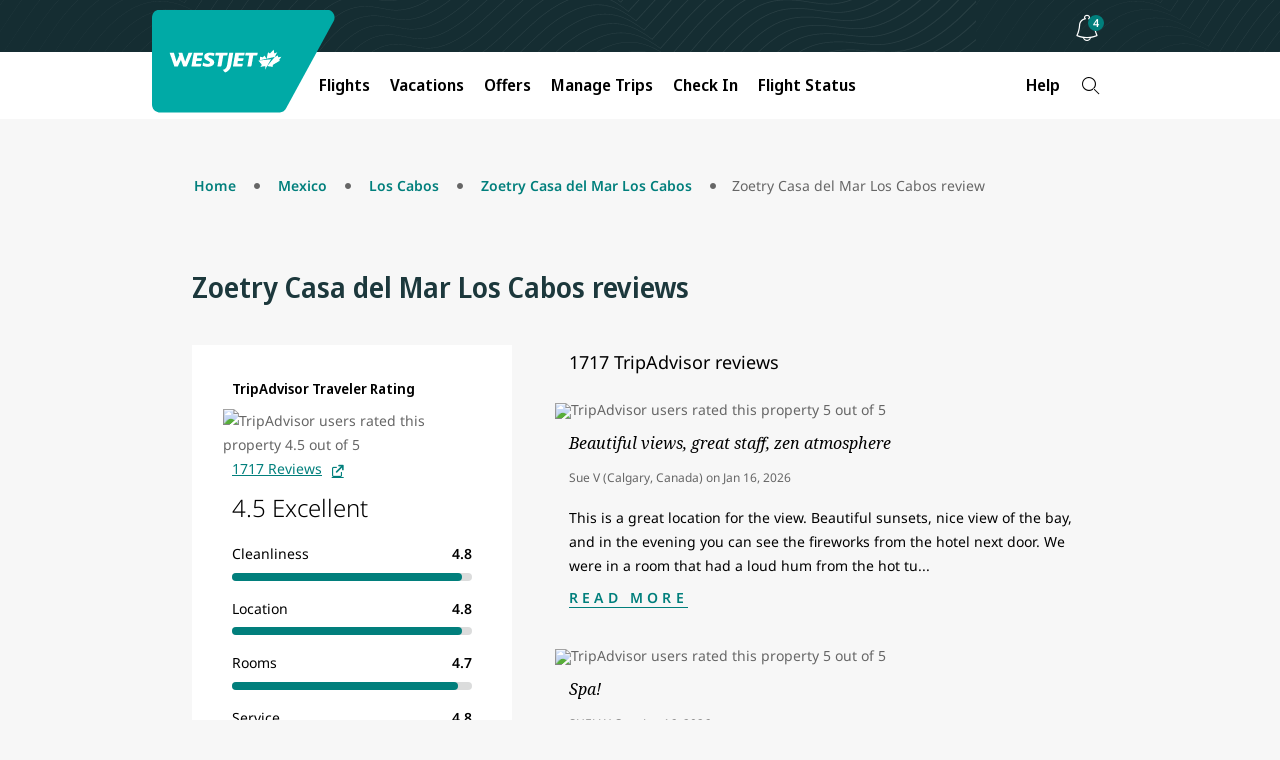

--- FILE ---
content_type: application/javascript; charset=UTF-8
request_url: https://www.westjet.com/resources/js/wj_common.js
body_size: 699
content:
(function(a){var d=document,w=window,u="https://www.westjet.com/resources/js/wj_common.js?seed=AIAkxtmbAQAAP2OsBGVqM_IAt-ziCRO_YdaATcaLpqUwwgBxV13_adYdVyZ3&X-Lov30h0l--z=q",v="OsMmICMXJ",i="af89fa66e96f67627b3c6c15182ed40a",l="";if(d.readyState==="complete")return;var s=d.currentScript;addEventListener(v,function f(e){e.stopImmediatePropagation();removeEventListener(v,f,!0);e.detail.init("Az9NzNmbAQAA9NZwTmov51CoDkQhigvMUVpfreYneq-ZNvKu48h-8zaQlBcpARJ0HQDDFKyTwH9eCOfvosJeCA==","9XB3WfLZlp4tNMH0kcQv1KO7YhFsI6_5bPGro=DqV8zJw2STCan-AeRUximygjudE",[],[1894700200,279800843,124003760,450090947,766919966,2069717940,441211643,2019588297],document.currentScript&&document.currentScript.nonce||"v80HHbSUiUeMw+hsrIwil7Aa",document.currentScript&&document.currentScript.nonce||"v80HHbSUiUeMw+hsrIwil7Aa",[],a,(s||{})&&(s||{}).src||null)},!0);var o=s&&s.nonce?s.nonce:"";try{s&&s.parentNode.removeChild(s)}catch(e){}{if(d.readyState!=="complete"){var p="<script";p+=' nonce="'+o+'"';d.write(p+' src="'+u+'" id="'+i+'"></scr'+"ipt>")}}}(typeof arguments==="undefined"?void 0:arguments))

--- FILE ---
content_type: image/svg+xml
request_url: https://www.westjet.com/content/dam/westjet/images/graphics/logos/maple-leaf_rev.svg/_jcr_content/renditions/original/_jcr_content
body_size: 563
content:
<?xml version="1.0" encoding="utf-8"?>
<!-- Generator: Adobe Illustrator 25.4.0, SVG Export Plug-In . SVG Version: 6.00 Build 0)  -->
<svg version="1.1" id="Layer_1" xmlns="http://www.w3.org/2000/svg" xmlns:xlink="http://www.w3.org/1999/xlink" x="0px" y="0px"
	 viewBox="0 0 210 210" style="enable-background:new 0 0 210 210;" xml:space="preserve">
<style type="text/css">
	.st0{fill:none;}
	.st1{fill:#FFFFFF;}
</style>
<rect class="st0" width="210" height="210"/>
<g>
	<g>
		<path class="st1" d="M76.85,96.55l-18.3-27.1c0,0-8.2,9.2-10.1,11.2s-3.6,3.4-6.7,3c-3.9-0.6-21-4.1-21-4.1s-1.4,21-1.6,23
			c-0.2,2.1-0.9,4.8-4.6,7.9L76.85,96.55z"/>
		<path class="st1" d="M146.35,80.95l21.7-39.3c0,0-14.2,6.2-18.9,8.2s-6.5,1.7-7.2-1.6c-0.6-3.2-4.1-27.2-4.3-28.5
			c-1.4,1.4-25,25.4-28.3,28.5c-3.4,3.3-5.6,3.6-8.6,1.6s-12-8.1-12-8.1l-11.2,54.6L146.35,80.95z"/>
		<path class="st1" d="M186.25,102.55c1.5-2,17.2-23,17.2-23s-19.3,3.5-23.7,4.1c-3.5,0.4-4-0.9-4.2-3c-0.1-1-0.7-12.7-0.7-12.7
			l-28,13.6l-64.7,76.2l47.8,7.4c0,0,0.1-7.3,0.3-12.7c0.3-5.4,3.3-6.4,5.2-7.5c1.8-1.1,56.3-32.7,56.3-32.7l-5.5-3
			C182.95,107.55,184.75,104.55,186.25,102.55"/>
	</g>
	<path class="st1" d="M6.55,112.05c0,0,23.1,27.2,24.1,28.4c5.5,6.5,5.4,9-0.2,15.9c-4.4,5.4-7.2,8.9-7.2,8.9s32-5.4,36.5-6.1
		c4.1-0.7,8.2,0.4,7.2,6.1c-0.7,3.8-4.5,25-4.5,25l19.1-32.5l33.7-57.4l-101.4,11L6.55,112.05z"/>
</g>
</svg>


--- FILE ---
content_type: application/javascript; charset=UTF-8
request_url: https://www.westjet.com/resources/js/wj_common.js?seed=AIAkxtmbAQAAP2OsBGVqM_IAt-ziCRO_YdaATcaLpqUwwgBxV13_adYdVyZ3&X-Lov30h0l--z=q
body_size: 182600
content:
(function N(V,g,G,K){var Tb={},TS={};var Tl=ReferenceError,Tp=TypeError,Ty=Object,Tr=RegExp,Tj=Number,Tv=String,Tk=Array,Tu=Ty.bind,Tz=Ty.call,Tn=Tz.bind(Tu,Tz),m=Ty.apply,TD=Tn(m),Z=[].push,w=[].pop,S=[].slice,P=[].splice,c=[].join,U=[].map,o=Tn(Z),i=Tn(S),a=Tn(c),I=Tn(U),b={}.hasOwnProperty,J=Tn(b),B=JSON.stringify,M=Ty.getOwnPropertyDescriptor,TX=Ty.defineProperty,TN=Tv.fromCharCode,e=Math.min,TQ=Math.floor,Th=Ty.create,D="".indexOf,d="".charAt,q=Tn(D),TL=Tn(d),Ti=typeof Uint8Array==="function"?Uint8Array:Tk;var F=[Tl,Tp,Ty,Tr,Tj,Tv,Tk,Tu,Tz,m,Z,w,S,P,c,U,b,B,M,TX,TN,e,TQ,Th,D,d,Ti];var R=["Float64Array","XI0","wg1aI3v8oIDC1jSTFDA5KACs4LQNW-dgIA9W-P4","Ctw","zIjugIRXQjNASsYjjbWI5aJ4U2Grviqkk4O4ZWE","xXY0X1fapfHI","UgIjSA","\uD83C\uDF48","\uD83D\uDEB5\u200D","o8Wi77g9Fwk","Zyl9TQPM5LXrjQg","call","bgAiQneF0Q","mtD9qsNeZVxACJpBrg","6bL5top0LQ52FKMui60","8_eN5ugXF1MwMtJh-8mZnp4PZFPH0Rik8On2AUs5u2H9FPZ_XradhYfihcwIBcPM_S_LkbVUXX538YOe8Cfm9BABKw","KS8xbS6M952XyXHYZComVkOyypxrZYY-dic9urGuM9s","9","ZV4KfWCG6s-DiTI","DzQlRDGTlvnjzl3OLGg","2qPCtplWKS1c","tl8WcGiT5-TcoSOAfg","K9bt4Y1DNkMqWA","3uHZufU","OjgleS6UppObpTWdczMhQ0W1gud0bZ9tCmNygvXr","split","\uD83C\uDF47","XNWJ5dgvDHZ0Lf0","5SQYAV2bl-jDuw","charset","JxAaYnuJ-dPs","2N3Tu9RJYjYdDocc9A","A6ztko1wLCFE","m_I","MuHEortBKiA","Symbol","hOLVs_1uASI-Se5K6Nri2btxJhjDmz0","7UN3EBTCtNOwzw","__proto__","RKuM8_cPHXFyO6U9v4LS8s1rfQ","7fHEg-54ZD9GNtp1","c-WT-b81FUk_eu5U0c_u05YIdBLtm3i976LGD2w","rTZF","FH1S","U35lQxDmpA","location","nbjyj9JQfSRWCt9Fp-7V17BzRDHjrRnyydnEaBtRgwvWfbFCEo3x6A","yD0eIiXT7cI","3KefltQYS2RGPpxu","from-page-runscript","gtjtjNtmDhYhT-J44Mzyy7R-KwE","K3lHKCWt6Jel4TmNNEkJUEjj9g","CSS","cnUSbh6ii9uH5zfQWUd7Vw","bCU","textContent","0xQ9SE0","xquDvqF4fF4xLLVWnQ","-bTnjpttKTxTBK8nkaHR5eEvWTuouWv6x8qecn5H2A","fNre6Kp2IA4kFu86-9v8zg","head","th4Mfzuw4__J82q4","A2pOKDA","3gt-Cwr-h430xQbTCBV1B22Vsw","EkQmB0PUx4GezB2-Tk1tbA","2Cx7","W6HMtIo","MKyQ5uceG0xoO4E7rpXP9dBwZxSji3GrsK-MUwVpyw","top","ApKk4Q","m8f_w64lAX4","Rp-xz9EpfV10ZI4j75b8gw","vAFsDzHctJ_I_HfsJiweCB2pnw","2zkSZz-l3tfipjyd","4qWtwN8nMw","k3YKEQ","3PuxxuEccA","U9ni56NoeB4x","iPLLvdhkIkcNYqMXntj9","innerText","\uD83D\uDCCA","NorR87JEUQRAJLBjv6qpnNg1Ihu4gA","x9eX7u47d3YoTYN-5-CS","1iMMZzSl4Mvu-W3vBV4_aB3-sJkPFatGYw","writable","\uD83D\uDC70\u200D","EsiL98o5FWp3P9IY","\uD83D\uDDFA\uFE0F","ibvQ","CkJNMTqEsqnV8mvKLg","nrmkzMA2WwMeVoVRjvagquEkRBk","OHM1SFuU8_a0vw","tcjhjN1KVUspSspyyw","pUNSKmnlkam_7G2VWA","yYC8wYsLR21ZHMp_7v6B7flyVzL2vwzIgNLbUlIezA","M5WtncEKX3NRDp9Dhby55-AtHD2AjUrJrbw","kvH_mZlaVTYTRZlSzg","rlscIHiywpW-3h24aFZtcw","S9rC","ceil","true","querySelectorAll","b4mj1cYSZ31DKw","aP8","PgIcUQWU3tjWgReMDRFq","jMvmi9FZVjkzCYJFurU","n1ZfbDqK24W_q32B","length","TRUE","\uD83C\uDF0C","tGRaUyfMn9evy2-zegVuWA","Ti96Qjfbrg","WA0HHjvN2_zangTJCn0BbmuvnNc","SK2qwJoFYXBTFIo","-PvRpKtIYxUwNedK98rmxIp7ZRHU2SXou6CRUH1izRa3G_NaeLGwlM3QgtA","replace","-2IfaCbh1uKD8zTEVltm","bvaC5NA7dBUxIqgi","EVhJM3bvtYOs5Wg","document","XwUxTEWkndnIjVM","t_vippZyIw","8jEnWQeK9-nKig4","bOPErKUAPV9-POMQ-pb9zsULbkfohmGapt6YB1wskm_Vf_1qTd_it7rt4qcnf-nhww-m","arKwpdonf0NBE6xd4g","l97phKMhDA","PMv20cgaTjMj","zPKsns01MGI","boolean","gc7WoutiJD89fvg","Gwo5CDzPkarHihKeflEGI2qogaZJIIVHVA","rWlcdzr1q5emxnDFKjJl","67aV-q01OF1tdt03","0Dl1Tg","NlYSfGiP","\uD83C\uDF81","7XpwaV-nrZi68GqvaAxlHRvZ-rdR","RWAEIGTx7LOP6C-4dH9EXw0","r2lraEuilYc","CC0uA16i1uXQ8wzfCzYXJGX0zqsxOoJXHQQKoYuFCtEe4gOImkYybzwNajzg6CUsRJcnCRfy47XkLE0eOb5gH6C7mRs","UWVeJHrt6IG5uy3zAhp3K1-65IMKX_xSZmES_uSpKQ","P1dVHUzm55E","U_vhjp4","yEI2FW-OoQ","Ch1kBBby45M","fireEvent","rLnpnexJWw","lj9qQx3x6YPE","number","6ZGC-OsbdUhjK7QO4tSx","9VNNJVTl25OTryu8SQA","U7fmi5A","g9Wy9bE","EFgcIkKc6vmt","svg","KlN1CgzI","decodeURIComponent","Math","kc_hn4N0HG1RFP59xr3Qsv8","dispatchEvent","01sNCWuX","VUx-AWvemv6E0AupK2BTNA","src","SNnsw59gRhIHJcdaxIDWug","ZXpLMDKPtKjd7iSW","ZZbZ9KlmRBxsJL1msJa-m9gdJhSrrVC9g4X6YTBHvk3qPJY1NIvO1qqR-epCUoHEvmqLg98HGj8V1NuD3Fa02XEIHasV_BC9t3GbkuSh_Ew5_EhCXZBuMdNeGxf6GjjDzFZg","Wg00CFyJ9fDi0gU","application\x2Fx-www-form-urlencoded","LGZyC1zbopOI1lnu","C2NH","Uint32Array","omlOLQji_w","oE0KFEaTsu7TmEHOGhIcS2XK2ucLOJVTUg","O7SG97Ix","YNmY6-gnBmFRNNAP","uYmN9Lci","\uD83C\uDFF4\uDB40\uDC67\uDB40\uDC62\uDB40\uDC65\uDB40\uDC6E\uDB40\uDC67\uDB40\uDC7F","Function","Koa_8fYWdkVoNM51lqbVqcQBJhyLjmc","Gx57HQ_Xj-_RxE8","kcf79Zx-eXh9IvJd9Q","YGZYPD7bsJP_-yfTMxUlSBLHtJcXEfR2","KB4Ed16b-s7goz6iY0YvSww","([0-9]{1,3}(\\.[0-9]{1,3}){3}|[a-f0-9]{1,4}(:[a-f0-9]{1,4}){7})","hIXm","LV8kexyripLB","ix5caQ","pfvS","oY6g9K0rKXAfVJc278Si5-oRMEnb7mI","51c7Tz2ZxOU","unescape","wqeq0sdNDH9RSskl06Pwu7IPAGvws1rFqtuWXgMHsxo","1jl6AhvwiLj_yFzrEiddOmS0maI8PM9XHjp7qIiPSMwZtSWvng09IWsOLia3uRN1AIlxQRD8g6miTh1OGO4YIPLwklWfGq0maMJ5az0LPoPwLQ","usHdlat1V2NNGg","SfP71ZxUPT5l","L_DpnpVNLSMIWtYlku376rl3S2n5zRSL","frameElement","O3Y_XXXU","V7Cl14YTWkxKRvYTsaE","Ozk7Rl_ehdo","IPbd4Y95ERQS","performance","gpW718c","V7aY8vgTZlphQr8s6IPnkpZQZADTxDOjo_HzCDF5rmfuWA","YtqB7JoiO3ti","xUw","input","aZOGhfEUblFk","SubmitEvent","filename","1DIAfho","tagName","5uGv08IiR20sGpM","iGhSXCnW5aej","\uD83E\uDD59","PJSH4fkOXV9XYsZjtITC0dprP1udhWzz8_rma1g36SU","KN3lw4pj","rTBQL0zt2MbEpkCVHw","FBAzV1Oe5v_882W1HQ","luK9","0hg7RQKBt4K7","0MY","ZoqTubsrIWZHfw","Nkw","QLSazLwbciJnPg","JsrlmoBhIQY2HA","O5jU2bFWWww","K3MSbnCL","8zwJI2ucyOnU6i2XMyw1JgyAtppmF9lidVNdv_OAPo8t8l0","EXh3LH7P7uL-g1ftO1ZTOjbH55UaObQWdw","EF53LymZsw","eYSY1IAgHCkAfa8O04y22dI5CG0","J43VsL9VQQAAcahl5cfYsIgcKQ","put","Chrome","_Ax5MFDp0A","4F56HS_At54","N8Q","HGVcdSqil5SX5GHgTl8","HpT1hpRscQ","c66covceSn9k","cnlSKTHPh9OM8CHF","jpSOqtc0d35RFawz1cec-g","rqiI_e0","some","uDEXckyKsKTU4BWEOBQvYxGD4w","q4vUwYxVNCcZEc1fw9fC","e6_0ko9OLiRrf9xwhbaGjYM6EwuXsEOH","byteLength","Ztny","0o2O","vNCpzPAO","A29NMCbO5qGs7TviXV0IRDc","description","ORILfmyt","UIEvent","26X8wKVJZz1AIJhVk6SXq-w0CTo","Bd_ZpYhh","target","tv-avf5_ezwkYbE16urLwZIf","a24yR1--huHzhF-2GTEbV3X62u0mIplRCiZU8o7qMdcQzA","wsOo5rE9ERhdVdtL","pa74j4lyahwxXaY","sort","e_LArsVzNiIFYK8","-q-d7uUPUm9ZcqsR3L_TrbM","0mNcDBr8m5uJyw","2v_VvuU","zuSfy54FXwFdcc5W2ay_1g","6glQOi3sqqju0VCjOTJIHCGyoKcyMsZRU3A","my4lZQGUhdmpzQ","V2l2PGTxrqy0_2b2e0w","ajE","wLfbheM","f5C52PENKlADVo5Kg-SsgaxgHCjS7U2NkuWvRDxHnls","FgZMDhM","ewo3FlSulfXEzySrBFwrZSA","empty","ILyQ--IffklgfvJYtIDulA","RegExp","gJiG24o4KCoLaI4","p_eco_g_SU4lVPgv5cvw4psUbE3p","Float32Array","i3EWfneMw8y-40rXelcUEhbOr8tFUoEsJj1qmZSwOatpnzqp","ZhQ-P2i1rtDmkRWDJSw7G0es8YE","Zdf5gc5DWwRgDf5CgKXNj417aRA","ubCM8bs7BVhcc-R8hMvm3clCYAbFkz7ItqY","N6KUrf04fmc","eNvR8qdVdyc9","PBI","n_LyzJc9ECYbUg","RAQQJm_Y6Ns","\u2615","Hel$&?6%){mZ+#@\uD83D\uDC7A","cB4ZaCOh-Q","-3ADYSO6ztuLtnmNRF5sQg","kUhsRQfqr-CPzUWYSyVTaTrU1uxf","^http(s)?:\\\x2F\\\x2F","NtnW96V9RTMTLOYd","GH5qBFjumoyA7EmBYUpLQEDV","match","bXp6OlrJrtndsCQ","PHktRlCW69uurQ2AV3U","defineProperty","cN3gi9E","nqqyqMlfHzYVZQ","KjIOcTCd9anQ","1BpkeXTtgYeR6A","UW5UeTO6iJyq5mDkQEtcGA","J5mkkNEfUE0","80","CyUwVArT","hasOwnProperty","Hf-u3vceZ1N-FIsAwOaV5KMkT2Hp","BQg","ZigbChfTz_A","_zJVay32g40","children","61hcH0Lcm6GQ21fRTVctSAbV-L9Z","action","LqXOv-NHHwZoNoYaqoHD","OnhLDAz_wOOEwEA","cduB54A_fV8","Z3cvXkKiwseugBM","bjhqBTnc04aY3iY","Eg8Cfzqjoc2SoQ","LZWkyNksKH9QBag","4srOtPd1JAUrc-hD9fSX96poRRfw7R-XxIzFdl5CgVPCbfloUsE","6rTs","Gz5bMiLF7YD09Xe6BAAsUATJ","clear","map","FCFRDVT8u_G6qQa2BAJiMy7cnQ","qavTp_9IIAN_c84","aiINAn6fyu7bphXsRRQMMFuCz_Q","1-7xgM5JcF5iHMls","Etz40Jx4LnIoWJcIztvUwfonGjDe4TuC","ZHA3Wke6tfHinw","cxZQeTWCvA","appendChild","PkVyExI","xSNRLVv83pnEtUaOAgQpEjPZp4wSU5NnTjVK","getPrototypeOf","1DtLC2jP_vY","Node","3Pusj9QzLWIFX8wVws8","WR5GNirahY3H-wOYOBx3Xw","cos","UwRALy_BhYORthA","IP_Uy7Bt","IJfA88hWUhE","i7u3iM5jSHlSDNohhdOW6KcwG3SjrwPZhsmQL1wBzVLSVK8fG8nSu-DJ5-19N77RzkCmzZVvezVogQ","filter","g2VOOmzotg","GJ2o0N43XGhQEcx6hLWSsfkYSCOlv1bLhYSzBV1DmCqHZpN-CY-UtPPyq-JrbIynk1-pjLJ0PDV7kLez1GS25XELb5Uwxjalzz2v7eSr1F4g_0dDZOoY","attachEvent","G6XEoddKWwtXPMkAro26hg","zBwsYRCV5ZaB-w","YPeAsvw1eQ","Date","0DAIKWSqktPC9Sn1Dlg","fbGY6qw","qkROLjrH2qCq-TDqZnkSUBrQ","gInM6acdKg","b3RCM3q6-MH_x3PGHDU","V8DRp8M","f9PrpOhXOVpNDIoEvufvkw","qpmS_ftEBWF-Scsn2qzovrEN","WBtzDAecrA","\uD83D\uDE0E","pOT704xWRykCW8Mgk-ya1-YlQXvU0nz7uuiCCVp31yDQXuhMQqC3v9ym","parentNode","HrPAig","e5mW7NkwbUZUF71c","zszjjdBEAisHD5NR7fCa5qg5Rnz9pxvFmdiaOg","V7LTidVBFg","done","apply","window","vD8FfhHQy66H92o","submit","detail","iBE7aRGHw5rKhRo","iQRAPCfAuaLO83PbJBZ2","Document","File","CPTowIQrMRwbUtUWx-k","juT6p85KekliPsl9tQ","rztfPmbosdb3qjGDSTw8Wwfy","Hr-N3LZ3GA","b2oVZTmx3MekrhXIQlobHRuar4JSQIoiNA","querySelector","W28vFlK4rME","-GUJfVm27pOwsjg","cqXkybNIfC9gWL4","blFhDBjM55bbiEuFQBc","OffscreenCanvas","z2tSJSffzbg","4iczSVqM4dL5mzSfZnE2SUw","nE1ldAHt5d272HWM","2xkiTQeQ0MrcrQC6DTdJPl0","ODQPOhzpsJzAvDm5","IOb-","0tvavLxcOzQ-b_RcqYvWl8kSCFaRlnK2","23FhDxzNubuLggbtRE4AJXC6h7IlMA","_NzG7rZFdj8sDw","XDE7GUKM443RmgLREQ","zbA","join","LN2","4Orajt5jHW8","hTIYP3aLn-bJ8DjUazciOhGbvd88DtcqPAUV6bvMC9llsgfDqih8T0tDLw7R5wFMcKFFPwLB3bHbUzspLsoHXPvLjjmWcJ5YTt4cY3gSUfXQVM28zSDwuSXOid4","mpDnkoNnGT4tf9pnmZc","^(?:[\\0-\\t\\x0B\\f\\x0E-\\u2027\\u202A-\\uD7FF\\uE000-\\uFFFF]|[\\uD800-\\uDBFF][\\uDC00-\\uDFFF]|[\\uD800-\\uDBFF](?![\\uDC00-\\uDFFF])|(?:[^\\uD800-\\uDBFF]|^)[\\uDC00-\\uDFFF])$","2q2L18ADXQ","8uSk_MgHO0E","-GU0eWWy","ReferenceError","YEp8RxH-sr6y3RXUUQ","443","L0ZYI2TpuII","ArrayBuffer","VGxTB1Lcgw","GRsaSwmhmrKlvwi6RQcAcWKDtfxIUadNGlFNvcPcSLsAsg","LqX6qbJVVxdQJeRYsaer","It7f5aJ3HH05Zv0","JmkUc0Sj3fKIpCuJZVBqe2_K_MJnS7Y","K0QLOl6uwKA","-I7zxdNaQTBZ","2TMpSGSF","amRGPVzntsaS-A","0X8k","jSM","D0YlC1_Lwpk","CWZlThu6mQ","JMr8hsZNMDE","concat","NZzilOcD","uUJ6aRXjo5qx_HWBOExnTir_sYZ5WLk","DGESOCg","NXl1EBrwnvaOr1_MRG5LfXa9m_9_KcwPTl0Z8dOWVoINulPUzhdPNWxRPm3ztnd8","2GQxS1i8","oYqXm_k","EW0EJ02d89Wt22a1","rAQ-Uk6l_IL0iFqpSTMAAzWlibEMJfhcSHFhnoO9FPI","-WF7Bl7a2Q","XVo","CVx8XGfW","27w","bind","spSV-_RLTFwJJ60","Image","8RN0OW38j8yPix2MC3ZuHSzu","epPqwp9uHxhRILZzooSnt8JEKxG-nhChmg","DXdeOTPr","TextEncoder","JayLp_UPUmhfOfQ0pq-zlYgHXlmhn1Tw","UwtuQQaQ4A","HZO03tAafl0","QqzQ_65STQljPYtsh5OS","l_q5wdgzS3s8Cooizfud8rRYEXDm-0vYhpq2aUJTsErdduwkBg","jHRSFjieqtXjl36c","z6rrnIdrHiMhZA","MbP_yfdodC5MHdlwlpaDkg","I_zYy-QBEDQB","EBF8GCio","onreadystatechange","m6aw8aUuVwQ3bPdZ0bOi19s","(?:)","YISbxQ","D82Z9O86GXk","OaKT0LcD","E","8-GY8uIT","6gQOY2is","aaOd588l","constructor","CaX5srFd","TypeError","RTo5XQiAmfWxng","JzxTFQ","pow","c7w","s5C8ysk","Qxc","0","mJCekvBbeldhScgE67n6","NCkKLWbznfT61Q","lLWA7rIhe0JhAvhM0NauwsFBaRY","qih7ew","Event","-sum","Fs-a4PoRR1AoYs9GysG1j4A","-TtEOD69yqrysD_MbBZgWhY","9h5Q","Uzg0T1Cq2Q","DTQEH2GIgpU","vQ0rZiY","m0I","0lJsXRzA","5cLro99LQx1-Ouw","ibeUpvw","Y7aM5qo7c0owU-9ojsWj6A","IBRSLDzG6g","UY3liJAV","KJ_I","wKrNt-U","ylwKfnf-_57nnSy2Y0F0FA","39H6ksJIFG8URdpE6vjFpg","BypxFRb1mg","NDMNICb36vD8vi7aF3I","eaP-jpBTYxUXVpx56_uzl58w","TuPHpA","floor","4tbMl8pSTHBbHpo4","t4-jssdtG2xBVfM5zZjSnLhxKhXW","BM793YcIOSkZWNgF","a6OQ8YM3","hidden","0pb6n5MfbQ1cHw","GkdmGSXy3KiH3DnKR3Yjbxzh","w_3b1ONUCBkp","Z9-n2LA","XMLHttpRequest","lIDLu4hwBC1lceNYupiTrrsEJxGzlH638bqOZQwx-XOlbsAOMKO88svytYFmc4HUliTwn4N9chQ5jdb38w","DIiNqeMOM1NAdb8ft-A","v4S2qdMIdlN0","LjZgCgHA9Iqb1QQ","x2dxEU7LtLyQ2EWh","l9L3gehTEg","6xQ1KUGLzcXZ9gw","Fwh_LyjctZ7tnA","JlB-SBfiuIO5lkY","Fg4xCFyW9_Th","6vOq5MM0JGg","dPGX8OAYIUAk","substring","9WBed22_8ta20HLQETdjVw","gH59SRfRscGYyUSX","GvrzxYZOZwohGQ","DM6CgN4HJm8aVdob1smP1fZIECLK6xqG1-WkEQwE73-YXadySN3-6r37y_ti","isFinite","6\uFE0F\u20E3","Cqm-1pgEYmVCGYBov7efvqYBS3S2_UjUmpWwUkgQjXnBNYpwWJeNrritse4wd46o1UqMhaV9PkJigrKm23jr9VYYc50-1CGt","Int32Array","\uD83E\uDE94","GkdyBxfhiOnDjnDoSD5A","9wo3AG2ryNLNtADDKRMHaQ","JxB6TknO4bTQgROr","ArC_uJ52VkV4FJ5ws-o","eYc","tGpNNGjlkIej","every","SlAjU1K53dG5iXiaTEg4XArb","srKI2PdmO2h7ZvwVzZU","mrk","nQdeKxTZ4oaJ3yPRYQ","dT89PEa5xOrIxx_UGSAP","6fo","cQtlWRTOr-_Er0HGGT8TH3vkpKsWA8ksDhYa35ulQ_M","imFAGnqwwg","9QhLMwz_5JeB0gTdTHw8BRC0","fromCharCode","F-nmmZxpEHsNGQ","\u26CE","ciENHkg","BITetbk","x9U","Ox09JQ","[base64]","F10","4AJpEBE","123","charCodeAt","h-aihc1VMxNkfvw","J-v7lcBbNAQfSdI85unC6_JCCQ","6o-MjNYWEXcvFYwuhZGv","WCIeNGC5wKI","m2JHZiq0_Zk","B9CC7fQJTGkBTexI_NG-i4RBLQ","rf2hyswXWQ","_9vKi_58XjFUJA","X2ZvPAv7r7Cp","kihvTj_v0pbjtQ","MWlZXSH5rg","set","t7Kdz5oXFA","MOKYs_AbXH8pKfRwxuHywYpMbU8","pG1VbSPym52-53GFYVdGGRnB6c9PcKQ9RQ","VN262w","84aGpKZRWkx4PaZP","undefined","UYOwkoNsXH1aH4d5ucut-_EiHHa8sRmG","\uD83E\uDEDC\u200D","\uD83D\uDC68\u200D\uD83D\uDE80","\uD83E\uDDAA","jHUfZTC_","catch","CEtQFlD_3w","bZCcpvg8EFNZbbt_tNK9nMMyG1yru1Y","zMvjwt8iCiUDXcgh6pL1tKltXjzk7kPX2Q","fLPhjqx0FhRkSNhG","b4aw0NogPw","uu2wwYQJAX16","YA8xTUuJyqQ","p159az3rtZuvxWaIMmN4Uxn6pIBBVw","HiBkDhvowbs","XBco","Em4aa2-cier9","_hMEYn0","\uD83E\uDDED","yxAmWUmh7q_8nQ","[base64]","H9Pq1pNiRTQTFtJI0JPUueAw","jMyG7r4lFkBYW6lYxsrx5A","RjtfJSrH6Y7n_XO1EQA5WArG","TlM0Tg","Uint8Array","\uD83D\uDC52","type","{\\s*\\[\\s*native\\s+code\\s*]\\s*}\\s*$","\uD83C\uDF7C","bcCD--IJcUEGMbMY-smg4MlHYUbD2CD_sc-iHmRzqj37NqVucPbekoaDxdUQBeeX73PArd0dF0xc2q6swSXH-kFFcqop","X7uSqbZuKkdA","QaeB34YYNnp-","0cjlhZNx","K6yWtLcCUFFNPg","WZA","7NLizN8lCC8JQNs2","\uD83D\uDC69\u200D\uD83D\uDC69\u200D\uD83D\uDC67","v5mS6OQ","AWNTLCX_moWHpBnObA","symbol","setPrototypeOf","removeEventListener","sIaZge5_ARkvQ-MLiw","configurable","s352Bzf79ZyawRnSSQ","dqG_1cJ2RjhXbZI","VKa446o5cWht","I8iaju0TQUYROb1o__0","FALSE","oQsuFUao-Oz2ilyWCQcSESG52ewEPPxCQH5y_9meWLQ","1sG7yLUJPmU7UtdJ_f7T760kbjLetw","81NVIyzC_JGp","1-KT2dIkPX0hSLQI_eY","Rh9ZLznO","x-SRgYASf0lYOg","x_PCsKtAUWYXH-8cqNj36MdU","host|srflx|prflx|relay","QoLe_qhMXy9vLqBqu7Q","mw1aIDvU5bGQ8C3VZ3ZpJQGVvqpSVv4u","LxVkDAfGyanM2lCVID4","UwlyD07F3bXfqUrGJHdKSQ","BMWX8udXY0ME","8CINeXiZ1Yqt8BI","indexOf","XrWCj8kfGX1NO6I","kMae_PYbUl8SFaY","5VY","30pqCgmZ2Y2Ygg7wM3YlaHrM1L44fZU","lqW718c4RFVLVJpQhaHttOMjQQirpF2ym5WbchMpvHk","GtTf9ZpcAR0vZ_o4-sfOvo9MeE7t4Q","21","G2IWL3Pi6aHC5i61cQ","slice","ABs5RFimyK6DxwulB3UGeCftir5ZLtYEMBF7i5mJT7h_7Xmf42QoZgNOe0W-nDw9Co4xSnD74rzrKEtRaP14","lBV0QB_t9b7ZvzzINiAwF2afmpkhD80VOA","2TkvD1ztgMrlzx8","U1kuV1K0teiOxhG8XkN7bTn6z-l-ebhRQ2V5wJreUaoG","6wBLbDzzkd_9oGnoIAIiB0LemYImK9YfPD407KuVet05pBWwrFlCRg","28XhlYxxQlMiAdZ22ebRlfZ1AiPX5iHb0bqgEBQs9iOIXrg8XJyI-_iywOciSfCvmhWyi-ErM1pz","M4DN7JdTWw","zSt0HRDcuA","dQ9xXxnvl7_XvC0","zLm2_boNZycAVuFO5YqB7w","YZz9lcxSJyR1XY1vvbucoZFHU2u84lbMrdGtCH9UgH7DOYlvWpKAqvrv","Safari","eqbH4A","M6Ps2Yxp","24CUwoNbX2tLG49om_iA9A","8qqO87o2RER2O-I","CpPzjtNRDiBrWIErva-BlqkBQTuu-V_eg6_2UUBZg3eVCMlnHZmRoanR9elgerf3x06njbhnBip5mqKq9D7372cZfpEzqGW33iCm_u0","RomwyY8TWHRCWMAIqLKfsuFxFGSo6B_GhcCyNl0EwA","nmY1Dkqm5fWZlgrGVVlMfj3ohbBbYb9KDw","PrK77YAFRBgOaQ","JREBanmG","4jc3XR2b-uzcpR7rJzQQPSalxvY-fcFK","XhsoFQS05Q","sAs_cTm14pLvoTuX","hFBAejrK7Q","Nn98HRL6uYas1HHPOy9gFAyXoZM","1LP6i5VxAg","FH93PXfN0NfsmWg","WUd2LhT9hw","IRAgSA","MGlDD1PnzOjau1XeH3N3FQPvx7g","LtbR-7t9CQ","w4mI5fQ3Wl9BbfQ","qvqN9PEXZE4UKKoX48iO1oZpP1_U3w","5s243eEcUyACEw","e6HxibNcSQYeWQ","NlNcIWTo","VKyP9NwhankqPA","JgxQJArQ","wHBYYiz0if6_4Xqj","arguments","7qqYq_IUJlpmZ6Ict_-wxQ","parse","onload","Xg42I3m9-9vunzXIeSIyBEOo5McDHuxReBU","G1N3ZV_rtKuOsA","EZvjh9BeGys","9Wt4GRDyiKGc2Ub-HThXJWK5nPIkNNAfSRwWtZmcRA","TgNcPQP9ybeq_jXbY1oSIz2DpoBsVOolK3RM6p7ner9zvAA","Xl1sHAzrssy6l0j8RHFFTH37ieABa6UaCg","QJf56et3GTw","create","xxoBIk6Nyd_MiSbKBzAIT1eO","xhMFd3WE0tc","oNuAsd0lWjQ6eKIy_Q","addEventListener","0gwpSFW0rZH6wh_3VCIaGCioyu0TLeUTGDst0MzyL65HljXw0V9KOHhxCC3ukDR0Uph2SDjj-ZKsZgleCu01aMX6sAul","GyVNbwjqouD0rW36","rWkvQUCy9eLy0w","RangeError","SHVSGg","qdv-nq1EaxZODA","b4bvnsJGZSNdAsQ9k6mUv4lE","QT4ZZw","PeG-1tk-Z341QPZhwuWTurJq","uX16VQHaw-G0jEryAyNPLHk","TLLagaVbKhJ9Uw","jkUPamyHhdO0_A0","hcP-poZCLy4xcg","f2sMfzCvm9aUrnk","C1AWY0HplcCKpzA","\uD83E\uDDF6","file","oaOr7bgPKT0pX5E67Q","OPR","MRdINjrws43M5Q","vJ6PzIQYVFVfHZQTmA","HGtlUBL62qGW","KvHomQ","aZuRgr53WHBCIPQl","-CI","hcXsmcFeFXgDSMhF","wa6erf07RQ","DiokYjqt2b2_5HD5SzIrRg","3oiwz5QDZ2c","whwQe2KfjMzZqAO9KRVYSkfm_IcCDfE8IzAq05b4Uvk71SK-nnB0H0RmbFbb3B8eIO4NQWGTi6PrbQ","FpPwmsRJHTZuSoU5qYuVma4R","nu_5hM5OAigcWd9o7_mO-qE2XnX16wDMnNOeIlVfnwrVPZtNScD64q2DsuknLA","JcfdvZNxGhATQw","20NvDXzgmvek","height","hFxkd0SxsZ-s4kq6Zyl8BA","la603A","IRMbExLGzeLRhhDgEnYZeneigNws","encodeURIComponent","ZM36nol6AABSW5d_","BJmLqPcwWzF1LKxgvg","XiYnI2k","width","ekwHbmuHhtY","f9nUobs","KwcbeGWc6fXo-T4","sY6I8OMoWllUeuUTqaXp","forEach","LnMNJVvGxZrq","X3w9Ulig0_mOmAizUngY","6aE","ZzJiFRDivpyxyFY","cpyUue8nQQFqNq5zusy_g9s","u-WMpOw0RFk0dO8j48X31JYda0H4-VD4ytGyJGJH_AjqcsN5eIuBhKrQ-awXHMKQ9yXFj99JVWsV","U4fKl95o","6bOFgdoEFFNkNpk6lQ","Ba_JtPh7dh5kMLlo","Ff36ud1FQQB2Ew","Mg4wBzfrsILCpjG3X3k","4w9xWDbF2rc","moqWvvpRXnhBJ6JS","igAdfTyl8so","FEhIKXTkxYLA9Gk","N-fDoeNyVBAhN5o","YKiMreE_fkJqKZhy","2IvCo7d0CSVsb99Gs5eWsb4HJTuwin-66Q","status","yQZIayvXyZftjQ_FGRgBJVqmiqUSM_ctFxBux4LYEflHsDk","DEx0MnfK6sPjjAreP25bKSU","RXd4Wi0","toLowerCase","^https?:\\\x2F\\\x2F","vrWa6P0Rawskdg","nodeType","THgRN3nI7Lmm9zE","1","_Wk","aCpsdS3-2Ye19CCic25x","dN-T5ZIrOn8","ehNXVTffpIuJ5Q","lquglcsBYn1CbA","fEgANliGveyCyUaafQ","d-_FsKtGEHUWcQ","izw8Tnm3s_XxnQ-EECp8ZXk","mmVeKA","enumerable","close","alp3HFPNzf_wgHDeCg","lastIndexOf","BlobURLs are not yet supported","jL-A6-YwIkZi","data","Array","xO6R4_wsRm0HPbUl-tbswuZSc03j","_kAQaXmS","VY_7","Yr6Iq_J6Xg","YFNmHhD5kqaX0xu2WGkAcSvow-RlYZ9bDF5AtcXXAJhCp0XQ2FphPCMSJXmtoXZ1VdR5EEz_qfXweQcDdbQnXuLu0E7NQvB1Ys13KyZJbtnxdffWqG-M5xnbtch7m7pAKaLqnkAdsnB61ZJFooSz7lkeZDza6ZarUfS81MnoLWZ-MvFfzUR7r3nEPQ","-BwcTReoz4ql4Q","NXRpFAzyjJ2Tlg","ctz_gNt4","LOi3x8FCOmFVaccgn_4","3HZHKGSl","Proxy","click","TM3y_bZlPRAnUA","NCgZPSHlr5DttimQX3ckDVGOoYdAHatlfiI","sgYcNni04_o","CAsnCBm07_bB","SC8GKWKy_ds","className","Wu65yJkZRmEYFb9kw_K8sL42","2nccdmKI1Myf6UzHclcfAyPEucdUXosn","\uD83D\uDC79","qkE","6YfJ","xuTltPZeZU1aQPdFuvj_jp18SgO3rliy5a6yQjwjt0TyTec","oH1GdjfrvoKc-HM","jczwjcdHCyEVUIYzorLNobU-G36680CEzIGLMVQP2UCPJOwHSsPy66OMprA7ZfijlRTm1JBmJ2s_mMw","Or6K-LIzZBpkKLoOh4Co2sM9egGT1HPip-OGdTxuoUO9RKBLaKexmJTenA","initCustomEvent","jKeDiswD","rVEaZniV8fc","F1ZOPh7pybU","k7qjm-4YbGd-KpVomLM","VlIiUgG30OeV","\uD83D\uDEB5","which","getOwnPropertyDescriptor","b6qo3ZEKeGpC","D0cMbms","global","bbW839ARZmVSPw","aXFs","message","l39QRSTWoLaluXK1Zg","^[xX][nN]--","OVobdH6K9N6fmT2aZV4vaGvf7cl9XJ0paUw","9tiD45UhakwfFtlFxe7u4tVCPW_BjC2r","JO7qlpV-","HhVROFPt9ag","6htOdwL0ke_xgHLlPAMW","uxxSZCfX1Jr2","nodeName","46OJ5eYzH2R0IadY5JrJtfg","stringify","t-_J_I5gOyQ1R8cz","\uD800\uDFFF","EDgyXkO9gODUglqb","bnoKRxU","PJ_6mOlwbTAtHvc","GXodZH613uilqQW7Q2AfYCnP","CsH1zg","GF8uW160","HQI8Dwit2KXU7RiF","Int8Array","y4Sd6Po7CUhYMg","documentElement","koWhw-5nSDYbRY5Xnv-XsA","console","CDBINyPJupDK83zYNg","getItem","aD4tH1j_lOfRyxLyFU8Bfjew1aU9LMRLWw5T8p_AHA","WBJIMjTwyZqG4AfF","qsa2mNsDYAsaR50E9-LR9LI5","DGIUZGifj_Ow7S-BYG9B","8ISvj5ZTDHx2UZ8","-2\u202EQzDljnkMA\u202D","Error","xiAJdmLugN_ztG7V","multipart\x2Fform-data","wl5kZi_0tI6962eJN3FzRxfhq4l3UacUNkYT--vj","u_7cp-pPKCs8TQ","h1Q","MU4cEl6QlMjXsH3q","10tuSkmZk6uWx0S8bw","JsD00YROLw","49bn0sI5BAsBXt0p5JH-japuZCfu8Q","error","7nFVCmSlzQ","e4eX8L0mZls9FutM","SnFyHEPBnICXx0fsTWAafgrx","YLPwiJF6AjJ1QtFtmKvTgqYvGTWrq1TRl7DxIgIFwkaTEOc3A4Wt4fXwtvBjcJn_mwXm3K4tM2Iy157Euzqt5H4qJ5kHhWfi","5KO7wekdfnZsL4dxjKE","-6ub","o25CRhHT1a2K_FnyWEBcYSfKlvsgaZ1oWw","UJOKrr1eLUw","rkNFRhHE1LA","gDkoWA2V4-Xy","Bh41BBG4i_fT-g4","vjhHODuXnKjgomTE","kKqI6PRxKkJu","fj8RfD6y78TL-WClDT0-D3bMo9QJQZphImEFgQ","gPnnnZo","GreOo-kkZ0x1N6t-p52dydQWOB-hoXPtj5_peBMVolrwIIJjYg","VZ23wtY8S3JbXNFqkqiV9OsrDT65oEzdmNyo","dqj-47xpGw","9n58LXvLuc7boT6NIGx1Fhb2j_UpLZs8FGV1kA","fdyz0NgIaXQ","juLY_uQKOQ","CustomEvent","L6K9m9ZIaWhDCY5Ek6qy6-U","NBdeMG38u5M","q4rAveBiPRNRZ_NEz9mw5YJBcQfSgymF-w","t42Q_e8","5OjAq-BpE2UWWcNV9fvbobNX","MHcwXBiMp_fy_A","VIfsz4ZX","rCUVcli23PE","sin","7dE","8YuX_uA","rwUuUA4","vyYdOXCh58Xlug","r5SS7vBYf1gJIrUb48u30dsRLAmJiXrj_8-XBA","UKCG9fNpSlViM6QmlZ-P3A","eP6X9pc4T0UxP5ND","DOMContentLoaded","MXZ_Mm7l1fbHsmvQ","jrWz56c-SXZxI7Y","Y53e2t9dOxcHffc","PDAebDmDgdLf5g","now","Haj7np9wHjkhS8N5lbLBu_pqHDS9vFXLgw","^[\\x20-\\x7E]$","YntONz_ZtLL9-CI","lKmwjsYvGHRUF79537U","qMPj9pdMGw","uYTV3KteNCY","ZKro1g","GMGjyZcWXnFkCMZt6u7G0KZXEXjiqA2d0-i6EBs","z9mH8-EhSGUuGIwn6OKVwf1lREXl6hKN1-usYl1Djg","OSEEfVXL8Zy06yv5MFA5HwnBpQ","vCocfkTA1r-Y52Y","\uD83C\uDF1E","2dP41YhKGA","O1VEMGLztcD4yyg","lZa4ke8","R7-d4MU1EmQqObZyu9yUuZRYJBDkz3fn8A","6LezpOA0ew","Q5eF5KsnbQ52O6Yf2rynxtwpZA","Tl09Tgqb8ce7gVaDenVdbVs","\uD83D\uDD1E","7wUpQ1ycjQ","CtyI-K0geUBfCuBRys_87dNI","CSAIYEmc6ZC57wk","MUdbRwz27LWk8kc","URL","fywVOHK_05HvrjDsCFwtGk-NqJU7FZo6CAw6rP0","3Zyjg5s0R3JceI4amrzSo-UxTyu3sAPXnMGGN04OgEDbZIkfDca0_rWRr6lkaaSsxVw","v8LdpatCKR0saPBfo5_5hJQHOhKS0GGp6aPnEX0t8nirSMMqaOHR08-ij9wQW9GOrT3YuKhCCklT4rM","HWhhOnT0htDmoDaCAWp0CAY","push","t7aIrvQgPA8qcPpVhA","readyState","ck4TdnO_9w","6fA","80xOH0nSig","4TlrSQ3_hunm","kPn3pMdfWgkrGtAV7fP4qQ","OuGWlfYZcQ","RYjs1oA4","E5ra9Z5PXwZnK7BdvLairogx","TAVLPhb6x6Oh","pop","1KK3uw","mE5rWQD9zg","cig","cig9","TJCqnM4qOmxrU4pbh4Wbma8nCSOIp3Keg6etVwRAgXvGAPIvC4vC8-rmovFqRY2xgQP3nLpgeDt58Immwna59wd_J5wizzzg8GGQ6dqx4wA89W4CcYFVNNp1K1LvQiT0sX9kV56vSYrVHVadfUsdSQ","P5eV8NoLHHpXMqgrtJQ","AOXro8tPLl9AMqYPg_Tqho9yFFW6uBmlkOA","NJ6Y8KszNFdAb7w","4EdpFQbJug","I0IXe2GtxtuUkCK0","UObFzvIAFyIWUc0XwInNvZZvThz8","jjU","sZOI770","isArray","kLuWlOg1WHVPKIB7","self","ZBEOWhiOgq68hAeiSQ8YYmuSsQ","uWI0SHObvNTInXa9EDw","WSs7BVmnxPzFhhmxQVUXaS30lv4uP45cDkQHrtzFBJZFxTuejQUff2xMcGe-p3pXT8EsCRLq873pAR0bdf1lKvmwggGeHLk","3Up5BRei","xSIMcG2owovctXef","start","ES9VeybmoK35","-1JtPGDWsu3iih-4LHFIIibdtN8f","DIY","wLTt46ZwGAA3JfVg-vX5oIE8","kwNAdBLx0Yb9siD6HAs-F1WXu6U-NM8gLhNr7bs","Edg","e_jM__QmKCc-ecYb36LFvYBD","capture","DCQAYHu3--8","lM7Dr6xLMT00OPY__Q","Hv32sKlCOgpNeu5ZoJXviNIGKw","orOZua1ld0I","XSxFITPYlrDh","FmFYMn_f_A","WGYiX0M","ABCDEFGHIJKLMNOPQRSTUVWXYZabcdefghijklmnopqrstuvwxyz0123456789-_=","V_nsloFDMTk7cdg","kkxAK0nJwYSD8g","get","Eb6HquAtHEBGfaZkms2qjMkYDE-8q0-X2tql","nImUwp0EBAk6BZ82xA","9jkLE0iI-Nua","JoOjz8Ecew","z-6ul_AjKg","eWxAL2T2jo-x22PSZ1N2QTU","0d69wpgFZ2VqDNAz-_vP4Nc","M7yjw5Y","[base64]","min","-A58Rg","MayF3qEfZzZl","IEMfVkGviOuj","4B4xGXSywtDWqSDBJxk","enctype","PcPcrqgPMCYlcfBLsKnmmg","2Mavh88XFX8NRNoyjuKPxKc-SGLb2l_wseOhAFZvyijJC70","DCsfKAfZzg","body","Ym5uBFXdnLOdykj1bn9Paiy6yKlkYN4AThp_85DCHMhZv2Lw3gIoPClRKjS2","String","_vCN6_Qe","href","qjgRMn2659rpoTE","XEJAJm38gI313F8","method","K015fBP2s4WNkUc","42FuXQD0162Jjh6tHgZPMHK7l-BzddFRHEx_otDIfYg","t8jxmrhhKAxIT4lrxqfl1A","7nQ9Vlu-gfqOlRHdXn1XPGytm6JZZf56RVw","ueul1MgTaWQ6JZwN1Q","aaHilZJiTjFpSKJZi9vGuw","Mz8dbFnkvvHu-XKFYgheHwaqlMlJGw","Qs4","[xX][nN]--","ikghSyKz4-n4hgY","yQksDE2w","9YPP-bxaWQltYqJ1paW7iM0IKwGnglmqvg","\uD83E\uDD9A","foixy-8U","YrGL9KcrTl8y","xXEQL22FlcelsXuu","value","\u202ELbREcBBvW\u202D","UNDEFINED","MDQNTw","ttDDte9_","Fqa90JBqCQ","C3RoEwD8l4fHllSdS3JhZiHqhcRv","rTd7TQju7b_OhRfLGRUWATqC3bsBN9dKHDI9yZXNJK9MjWqihwFnJWUuByf10B0vEI5nCyX2qOs","form","HHw","_8vS77Vx","1x0jUkSx7dvm1w","e6b_86BZWxA3daIy9Q","xq6ohso4GilDSNtrxdw","uvc","FX1QORTjnL29_zLjYARKKkSPvYsm","name","Q5uJ05s4HhcmKw","ndW1yNsmS0BuLYA","8XB8N2TL6PfS5HvVLEt-Bxz7","WeakSet","url","1D02URGS2vHCkxCIPTA","iuLnx9sRRzAWSN50","GU17EgPs","FxEyXFW3mevfj0SUFSZmN0K-k98jPN5ibw","21E","bW1IOCPxgOie8CTV","NanpvrhZWhVfa_dataGs","VnViCkTYzLykhlO_Ynh3O1WEhah-Jr1UbFdGkKyGR6gG-kuqiFYeNA","06epxswwSldDAJM40tCG_rtzVTfh","nrHG96xCNC9vBg","jJiqzIFQ","_EBMJz7DopW8tWeuYVYzSRLQv9xQWqpzcHR9hezufKd_lXfj8CZfBV8pC0CQiU9bKfxNLX6DlMXASiw6TcgLbc3b-Hv-cM1FHudKGw9w","dfnW7O4qJgkneOAB37bkh4dcfhrE22v59rz-Vj9uqTehdMFwb-mz14ymkIgZ","cicvU3iI1A","OIeR7KYmakB0MaYGm4v1mcUAOlKMnmn5u-SADSox6CasBYwCIbjXyNCk1MteUJmdtmfO7LtEXUQS67u2","5lVDCifchpA","ePPU74pJDgMkZKBp","KFFxEA","r62q3ONzNUtIZOAR84w","unshift","DbyNuKhTbmFrNLdDjvuU58AEEEGFhzM","W-3sgZQxHD5BQcti","ZCkoSVitkcLBmluKHDRzK3qqhtA9P9ErUFxSv8s","DeLj6g","removeChild","731cKXbhxJ2RtTi1QE45EAONpA","93dIQTz699PXuyA","Y35SLC3Vqqjj-Q","Goyy94gl","-fWI-aIzblcNP8lNxw","l7S22vcsCXxyCPwelbP9rA","PPaZpfU0TQ","\uD83E\uDD58","tlBR","g_ip7qoNRQVMSvhO_Q","NV9dC1fWl5OJ","NHhQAgS7nr_WslT6SCM","ZUh5Gw","75a7x5cFV30GTs1OtfifyfVWGiijvwA","Option","\uD83D\uDC3B\u200D\u2744\uFE0F","\uD83D\uDCC6","SHJsGQDQmLWe","HncAXiOFr60","HgM9CBSn_ubS7RE","charAt","dCIbVkzsxMk","PcyL5f4","ppy3oc4BcA","TextDecoder","g-7bu-90PzMyJg","LW5QPSfso6T6jiWrQDI","JQklRlan2ag","interactive","DAdaYif22rDC","toString","ptDfisA","getOwnPropertyNames","IRkpHh3Tn-jUjBusaUMddXSpm7FwO41fWQRY8ofJD48H2nU","assign","IGJ6H1rByIKglUOacXo","47nuw4xGPQ","boLPtKBZDw","h8DGs_p1KQ02fw","[base64]","BE1yTFWOlciBlw-lIhx-Sw","At7ulJw","B7-6x40JbgA","\u202EQzDljnkMA\u202D","RVx5GF_OvL-S7VfsU3JZaSHMgKNrNZE","ttz7jpV5","log","parseInt","C31WJijy0KrmrnClbStef0OE5cs3CbQ","mYW716EGVnt-EN50_vON4v5-QQb1sRvP","qlBacVy9vps","_O7mxQ","m8ig0sA-MFM","qpT12J4EKElNAsBllw","1BsjEFav5PTmkV2CEF8QATarwKs","2Asbfzet0tzpqw","round","iterator","characterSet","b72izpIIaXluE5xjh6mDqasrQmis7VfEgKGsRl4bjQ","y_eaqOF-by0w","Yhs5","XgY","kNbborM_WD4qBw","bHwgUSCClNjJpQ","PJGKud0SSFJmKKlhorCUzNcC","sRxfJz7V35jjrFaKKhlNT06Ls4MRHNJndCE3y4jpd-U60Ty1lWYZQ0ZmRhrJwBMNK6sbXXCe2ZeSDXh1AddqYoGWpjeoIL1LELAHU1orW-HJ","event","HTBJewrDqbXsmyv-Dz0I","AwEue2e49sqg1iY","AXtEO1L_qcyU4zyLCERgEQCQsw","XpDnjq8","h_fdo4IO","\uD83C\uDF92","e5CD","VM-XhNcIaXdXWI4ajYmM2vJNEzGXqReWhKc","Wzc4Q1e90ObPww3EBg","54G7kuAQd35wAo58hay0xPMmFyG3","zea60swRTVI-","wDUZYCCs9_7yvw","RQFUPQLesobR8HXiLRp2Nwk","1DJ2EwyWg7K9yAw","Jmc","b-Dw2Yc9LwUFS8Uu0vQ","FKPshYFyDydTGbQl","DwNMCQ","dV0JbzGktaGw_HzXGQ","SbqX7rIyeX5_beoik4nqs9BWFQ6Z02m8-g","5rub--YjJFE","string","setTimeout","navigator","k1xyXg4","_CEOQVH52s2D5Au4HQ","ivrbsrFedRZydvYZupCrx5teY1-Liya-qLaIX2gusnalCpIAMg","r6Y","Promise","GHocP3H-7b62","4-TjxMIcEhE","9FxxHV3motm66Q","3_W6g-whXEk","Jt_7z4FSNyM","IN7p5LZ5eAkFXvRW7uL4x7JsJ0uKxTA","mCEwRGW1v8jjkQqOBg","Element","-4ej","wtTshJhnJSk7XuJSsQ","eD9uGg","VEN7GRs","4ZOPu_osChJJeLEE6g","4L-DvqBpIFY","","9yFgAC2P9q7ny1ft","IePF5bpWbBs9N_5b-bT6mMwDfA","prototype","uQoSN2-SounyyQ","JSON","nc-xydY","crypto","aMnJ4f02KiMlcfMQ_K7Ho4BI","lENRWnqBo6eL5kyHUR0","du62jc8","\u3297\uFE0F","-Oi37LQSbRdQX-JZ9Q","Ce-u1g","elV6JjrXtg","aSNxN1_BnQ","6Fc-G26tyN-e8A","VhoecnehxsfhmSbOdBwXAFI","rsOS-A","z--J59UzWkERPr8IwNf67fNMYFj8","Infinity","yZs","zXUyXw","AJOG","xQIUaSOj78X4uCuHHQ0jBUms4ZsKQuJ4PDwW-OP_K9AumyvbtzcsDQ5CF0ff3CQXbu0BJR_clcjVORgHZ95LVMm41TyFO4cRf4kGGAtDOqrT","42EVfmaLrv4","h0AYaVCw","cCFFMDOx0ZPpvDXMdhZmXQym8pNKGMt3XHBW7_zqKv9jlXDx6gY","yQINeF-g5ME","kBI-T1a14LXKsA","hicUBCjay_ja","open","documentMode","0V5aZR7A48qxpzg","dYSYyrsoCg","3m0","08CeysYzGHc8QQ","ps3asvxgBgE7f_4gmMqm7ZhyBlrImTaCtOXaNjIytA","bKLW8Ls","rOupi98CNGoY","4a7597a40083809b","r6KKn5U0PA","HW5HISP6qJ7fkCe6QQg","S-S20_oVZ2hvEpcAzf2U_w","8gtqAlvFwrbXlQ_IbD1RHnWawu05dcd0SQ8j3NODBfVcugX7yxkVe20","8RZiAhjMt5DKxmE","vdrsgKheOQFPXolW3Lf02PMvHTaGpxKA1vs","qtbxks1VchQ0IaVNlYThtco1","x_-p-aEBWRdYV8BG4LqkwPU7eE-2tn647rGi","90h4D13BxQ","function","vyo9QQiOm-PA20mKfWQ","GnxhXRXwooGaj0H0UERU","all","nIGu6LAQJw8YTcUY9qqA","3Nvkiw","f5CC9-NjYlNgP7NE8Y3Vn5A9fAjQhHi3xa7lL3J3t3n6G_NtLMCQ0NuyhopLb5LLgWOVvqlQGmkb7NK-1h6c0H4GOA","Xbf4lpkNSw","Ls_Z_rVMB0gNag","any","Tz0JdnI","qLen8aIZeDQgXdV04YCO5uwNYw7F7GzM7JQ","8whqIHg","Blob","I4jbuftifRVCbQ","SRI-WkX4zaSf1gbqHGocMj_whLESfYBuWiVo9rbbfg","reduce","wwhDbhj4-6PUjw","bcWD--IDJklHPf4Hr46l48xF","9TAVPEuv8g","JwlpHheRqg","VDA2GFqQlfjT0F0","iframe","556j_q40DAYrY_djyQ","SBBOPjjOsL_W_Q","V6T0lJ1XGQA","70","Intl","p8nsiJdXAD9IPIIa4L4","0pG_l5Mka2Q","O5GE6tg","RgsoSWaN9A","F2J3OXb71L7Cgls","wpa7m-MFRUJkFogR4Pah","c7KGj4Us","XnorVEStyN6ujRq2VWEsUnH8xv98eoQpW28i-Q","TH0_QVS0zc2NoA","8HkMeHSZksq_","GJ2n2IcHQhFSdA","iN2E7e4gfkAQLrUEzA","tI-gsqJha1JnJ6xaqeyu3McFI2yLnA","tVFWQGTOzaU","TKf3y690cw","JSBKPBbhyKm44yXNX0sSNTyGsIE","gZrvr9xFEEEUGIcOuOLihw","j39uEx_EtvyFmAU","v-DmrPs","WxAoT0OgmcrCiESFAg","t8H3hJ1MBj5FKp0A-7Lc","firstChild","o4yJ0LMwEA8jE5sk3A","-bs","Mr3doP1_Ugt1O49JgJTe2dlIMwGckV7wt6CxCAV_-Go","MsY","xdnmhN11emM","indexedDB","vfrIm-R2","createElement","XW5FPibYkM-c9TLjKFtnZFnA","vu3FtPB9QnY","NMs","closed","DoumucMzYht0BLpK","AEEWYUjSz_uwtjI","ubiv7a8SMQ8dPaQT8g","hDgkGnGn7PfijQvUBT41YXKxg6MA","qYOthJlXXSBAX89t4cWdte8gQXj8o1uLgQ","kyVqHgv9opLvvhm8","Sv7L9Lp0","5-X-kMtIEAEgF4dA5us","setAttribute","F0cGCFeB5A","0cH61pJaARUAPtUH2eTF","Reflect","JREVbG-5l9nE","SEM9WACUoeCswB_md31RbVudx-B4O8sEKkw0j-Pf","Bou2icI","onerror","detachEvent","object","createEvent","Object","cHFMIDfLqPuB8y7B","OuDNrft7CxwzeKASpI7tgpsFMVU","pfjRz6tHDTI4","3afS-aRcKztjE7RXnL2Xt_BxKymboiKE","ACNlDl3b3qmko00","oPylhdwRbgYTWpcG2P3v5aUwQXDe1Dj5","complete","left","D4urz9Y9KUc","GwAiX0O907WY3AG4DX8dciDtmqVZNcpCfgZA34T0SrcNpyW-ix4gb2I1On__pzE5G9d-","wDgMeWeYhbXRzD3I","kOybyp81bzRqZMB-xYaW5eUAQHqAjXqM1paQfQkUlXeAMpgAGM-P-vn42782eJ-kj1Q","4-XRrKNzETNtIvM","abs","jDN8Dw","pBtkEUQ","iRVdeFzFg4mK8nC4al9d"];var n=Th(null);var TR=[[[9,231],[5,4],[4,125],[4,103],[3,7],[1,168],[1,52],[4,85],[9,221],[4,0],[3,127],[5,152],[1,217],[2,34],[8,210],[6,177],[5,59],[3,68],[0,232],[7,215],[9,153],[7,148],[2,69],[2,8],[2,1],[7,158],[2,190],[9,86],[6,189],[2,206],[8,229],[7,36],[8,128],[0,139],[7,23],[4,156],[2,223],[9,146],[9,211],[4,70],[9,219],[1,46],[2,234],[3,73],[6,117],[1,133],[5,119],[6,88],[4,25],[5,78],[0,121],[8,84],[4,109],[5,213],[8,65],[4,29],[1,203],[9,141],[6,150],[2,81],[0,72],[2,113],[3,58],[1,165],[9,162],[1,63],[2,120],[9,225],[4,56],[5,140],[7,31],[9,222],[0,47],[1,44],[0,35],[1,76],[5,159],[1,32],[8,93],[4,196],[5,202],[2,22],[6,192],[1,147],[0,124],[4,181],[6,118],[9,143],[0,157],[3,144],[5,13],[2,129],[5,198],[5,106],[9,107],[8,67],[1,173],[6,98],[8,214],[8,64],[4,3],[7,201],[2,99],[3,112],[7,43],[4,163],[6,54],[0,80],[7,71],[7,194],[3,122],[2,75],[9,200],[3,205],[4,26],[0,10],[3,37],[3,18],[3,226],[3,110],[6,188],[2,91],[8,50],[6,197],[2,160],[1,135],[0,33],[4,209],[2,104],[1,90],[1,166],[4,155],[5,108],[7,94],[3,136],[4,138],[5,171],[6,74],[9,216],[9,172],[5,11],[5,175],[9,42],[7,116],[1,30],[6,100],[6,53],[0,193],[9,137],[1,60],[3,227],[2,77],[5,130],[1,89],[0,5],[6,174],[1,51],[7,57],[2,176],[8,95],[3,66],[2,220],[8,191],[4,195],[7,149],[7,28],[8,170],[1,167],[5,182],[3,6],[5,92],[0,230],[5,180],[2,178],[6,186],[1,87],[6,40],[6,228],[3,151],[6,233],[8,131],[7,212],[3,145],[1,79],[9,49],[6,97],[8,185],[9,114],[3,39],[0,41],[0,101],[3,9],[1,154],[3,208],[9,24],[6,45],[5,96],[7,164],[0,224],[0,183],[7,48],[9,15],[3,115],[7,123],[9,204],[9,111],[7,142],[1,199],[4,19],[9,62],[2,16],[0,20],[6,161],[7,184],[1,218],[3,207],[3,102],[9,169],[7,83],[1,61],[2,27],[7,38],[3,132],[8,17],[0,134],[4,187],[9,105],[2,82],[8,14],[7,179],[6,55],[3,2],[7,126],[8,21],[0,12]],[[7,60],[7,65],[6,103],[6,100],[5,146],[2,22],[8,39],[1,166],[9,232],[0,188],[5,201],[9,77],[2,120],[2,175],[1,44],[4,97],[2,184],[9,45],[8,206],[5,208],[7,122],[1,8],[0,69],[0,222],[9,224],[8,33],[5,91],[0,12],[8,15],[4,170],[6,67],[5,43],[0,138],[8,20],[9,213],[7,58],[3,196],[9,11],[5,131],[2,133],[9,148],[2,109],[6,36],[2,225],[7,35],[5,30],[5,81],[3,114],[2,150],[1,171],[1,200],[0,47],[1,116],[5,24],[7,107],[3,71],[1,75],[8,1],[6,79],[9,19],[1,203],[0,176],[5,117],[5,145],[3,59],[7,230],[0,173],[1,64],[2,34],[8,18],[0,118],[6,229],[5,219],[4,29],[5,57],[8,153],[2,102],[7,105],[9,212],[9,78],[7,14],[9,154],[1,216],[7,113],[5,27],[2,31],[9,142],[9,42],[1,185],[3,115],[5,227],[4,190],[1,5],[4,135],[6,179],[3,40],[8,186],[1,220],[2,210],[1,199],[2,163],[3,46],[5,189],[0,82],[0,38],[0,93],[5,182],[1,61],[3,169],[6,231],[1,205],[8,10],[4,63],[1,96],[1,234],[7,55],[3,83],[9,149],[2,50],[5,112],[3,152],[8,49],[2,187],[6,156],[4,110],[2,191],[4,197],[1,198],[0,128],[8,130],[1,70],[8,159],[4,164],[7,7],[7,53],[0,226],[5,143],[8,165],[9,52],[5,98],[5,228],[5,0],[1,108],[0,37],[4,104],[6,94],[2,204],[4,28],[5,25],[4,172],[4,32],[4,101],[9,195],[9,111],[3,23],[3,90],[8,209],[6,218],[4,86],[2,125],[2,132],[5,136],[1,137],[8,183],[8,157],[6,211],[5,129],[4,84],[1,124],[4,168],[6,147],[9,123],[0,151],[4,194],[7,192],[8,54],[9,48],[3,233],[7,4],[8,214],[2,85],[0,202],[7,26],[4,127],[8,177],[8,51],[2,68],[7,155],[9,139],[9,161],[9,92],[1,66],[2,41],[6,16],[7,106],[9,74],[5,21],[7,162],[6,181],[8,134],[3,160],[4,207],[7,87],[0,158],[8,76],[9,73],[6,126],[7,223],[7,193],[1,89],[7,178],[9,99],[6,88],[2,140],[4,6],[0,72],[2,62],[9,56],[8,2],[5,174],[3,95],[3,141],[4,3],[1,80],[0,217],[0,121],[0,17],[2,167],[4,215],[4,144],[6,180],[2,221],[7,13],[5,119],[7,9]],[[3,74],[3,114],[0,163],[4,136],[2,224],[5,129],[5,111],[7,210],[3,205],[7,8],[4,127],[6,177],[4,207],[6,54],[0,140],[9,25],[0,151],[1,223],[9,22],[6,99],[6,202],[7,38],[9,169],[8,15],[0,208],[8,167],[8,53],[2,231],[0,194],[2,89],[4,5],[2,191],[0,156],[1,165],[0,149],[4,60],[0,109],[4,31],[1,12],[8,20],[3,72],[5,73],[3,104],[4,77],[9,0],[8,211],[8,152],[4,95],[0,36],[7,195],[4,34],[0,130],[3,135],[1,93],[2,176],[1,40],[0,148],[9,155],[0,23],[7,201],[0,44],[1,17],[4,65],[8,120],[2,170],[2,52],[6,162],[7,183],[3,216],[0,180],[4,113],[8,16],[1,68],[6,187],[9,200],[3,220],[1,186],[5,58],[8,106],[4,101],[0,42],[0,33],[6,83],[5,213],[5,47],[8,126],[8,172],[1,153],[4,80],[3,67],[8,98],[4,125],[8,3],[5,146],[4,190],[5,230],[3,56],[5,181],[0,173],[0,143],[6,21],[0,212],[1,132],[5,128],[6,48],[2,41],[0,189],[8,117],[8,55],[3,49],[3,26],[1,206],[6,196],[7,66],[0,150],[2,11],[3,103],[3,86],[4,1],[6,6],[3,228],[6,142],[8,90],[2,10],[9,123],[0,107],[0,138],[8,75],[7,131],[6,225],[3,159],[5,84],[6,141],[8,112],[4,124],[6,184],[0,88],[3,85],[9,9],[3,4],[9,71],[6,108],[3,182],[3,92],[5,137],[5,100],[8,27],[8,221],[7,145],[2,122],[4,175],[0,204],[5,94],[2,35],[4,226],[8,164],[4,121],[1,154],[9,218],[9,161],[4,81],[9,193],[4,144],[6,139],[7,233],[1,46],[2,158],[9,179],[8,61],[8,118],[8,96],[0,174],[0,214],[1,134],[4,105],[4,185],[7,59],[0,76],[5,57],[2,188],[8,232],[2,234],[2,45],[2,229],[8,2],[3,14],[9,178],[6,87],[8,133],[6,215],[1,24],[1,219],[1,199],[1,116],[6,222],[3,13],[7,166],[5,119],[8,209],[0,63],[2,79],[6,192],[1,32],[6,51],[1,43],[3,50],[6,198],[7,19],[5,70],[0,37],[0,147],[7,97],[1,91],[0,29],[3,39],[7,28],[6,168],[0,227],[5,203],[4,69],[9,197],[5,110],[1,171],[3,64],[2,115],[8,62],[3,160],[4,102],[1,30],[0,18],[1,217],[5,7],[0,157],[0,82],[9,78]],[[3,64],[1,116],[6,132],[7,87],[5,223],[4,45],[9,134],[2,41],[9,31],[5,50],[7,181],[9,163],[8,165],[7,62],[9,213],[4,229],[3,15],[0,12],[0,36],[4,10],[5,196],[6,139],[7,108],[9,190],[8,148],[2,96],[4,153],[2,26],[2,111],[3,145],[2,76],[9,216],[8,203],[2,173],[4,98],[6,109],[2,114],[2,110],[0,38],[0,90],[5,217],[8,99],[5,71],[6,200],[7,214],[9,49],[5,5],[5,152],[4,118],[6,195],[0,123],[5,218],[5,142],[1,160],[6,3],[8,136],[9,157],[6,102],[4,179],[4,89],[2,180],[3,231],[6,228],[2,91],[2,4],[0,197],[0,100],[0,119],[6,137],[1,210],[7,159],[6,155],[2,78],[1,28],[2,14],[9,141],[7,84],[2,21],[8,124],[3,70],[8,18],[9,151],[5,30],[0,224],[5,161],[5,219],[3,202],[8,72],[1,104],[2,11],[3,80],[3,215],[7,8],[6,144],[6,39],[3,208],[1,117],[6,112],[0,198],[2,9],[4,131],[3,206],[3,17],[0,60],[8,16],[9,42],[2,77],[9,188],[2,46],[8,175],[5,178],[2,233],[1,194],[6,51],[0,115],[4,199],[9,154],[4,82],[0,166],[3,232],[9,97],[0,52],[0,225],[0,187],[6,68],[4,65],[5,79],[0,126],[4,29],[7,140],[4,35],[6,234],[9,149],[0,32],[4,48],[3,146],[9,1],[0,222],[7,184],[8,53],[7,93],[1,88],[9,172],[4,113],[6,7],[7,174],[5,13],[9,44],[9,169],[0,171],[0,83],[6,34],[6,101],[4,92],[0,69],[0,23],[6,85],[5,170],[8,183],[9,164],[4,191],[9,182],[8,75],[2,147],[0,27],[8,66],[7,24],[8,226],[2,86],[6,22],[3,2],[5,120],[7,105],[2,81],[1,138],[9,212],[3,57],[1,158],[1,6],[4,185],[9,127],[0,59],[3,61],[4,107],[2,204],[5,54],[1,167],[4,186],[9,95],[4,135],[8,106],[9,150],[5,73],[3,19],[5,205],[6,207],[8,55],[4,168],[4,143],[4,133],[1,193],[9,209],[5,74],[7,63],[4,121],[7,227],[1,230],[0,130],[3,0],[3,221],[6,58],[2,177],[0,56],[1,129],[6,176],[8,189],[7,192],[5,156],[2,25],[2,211],[6,103],[0,40],[1,128],[2,125],[8,162],[4,94],[1,201],[9,122],[1,37],[4,33],[0,47],[4,220],[4,67],[5,20],[5,43]],[[0,202],[8,220],[3,194],[9,128],[1,101],[3,142],[9,97],[3,72],[0,83],[5,24],[9,71],[6,74],[1,132],[6,178],[0,112],[4,146],[9,193],[4,23],[4,179],[6,151],[5,110],[0,91],[2,219],[2,16],[3,170],[9,98],[4,154],[7,9],[9,212],[4,36],[0,165],[0,46],[8,100],[2,64],[4,149],[7,224],[2,55],[9,209],[7,82],[2,12],[6,21],[3,116],[5,129],[8,211],[3,93],[2,191],[6,223],[0,61],[0,80],[9,229],[0,47],[8,221],[0,104],[0,57],[3,95],[4,156],[9,168],[1,143],[3,166],[8,28],[9,147],[7,159],[7,8],[8,164],[3,136],[7,2],[5,40],[8,105],[3,196],[7,33],[9,228],[9,26],[9,199],[1,76],[1,113],[8,54],[3,77],[8,85],[9,45],[9,184],[8,88],[3,118],[3,205],[9,160],[9,30],[1,94],[7,107],[8,41],[9,139],[5,180],[1,5],[3,124],[5,133],[5,11],[5,52],[9,43],[5,20],[2,3],[3,90],[1,78],[1,60],[7,201],[3,161],[6,225],[4,189],[9,17],[9,62],[4,114],[9,197],[2,79],[6,66],[4,188],[7,32],[4,137],[2,204],[7,152],[1,182],[6,1],[7,138],[8,216],[0,185],[1,109],[2,190],[5,134],[5,227],[6,125],[5,126],[2,68],[1,200],[4,22],[3,48],[1,65],[8,42],[7,89],[5,10],[2,145],[6,58],[0,14],[3,206],[0,150],[8,148],[9,175],[9,177],[0,25],[7,140],[6,207],[9,232],[7,218],[5,39],[4,44],[3,63],[6,183],[6,29],[2,59],[6,203],[7,127],[2,226],[1,111],[0,119],[5,192],[2,214],[9,208],[2,75],[9,174],[9,173],[4,230],[4,38],[1,153],[1,117],[9,135],[0,123],[9,4],[3,96],[7,169],[7,50],[4,222],[4,18],[0,157],[0,106],[4,87],[9,187],[3,19],[8,186],[9,231],[9,176],[4,67],[3,144],[9,115],[0,53],[9,31],[3,13],[1,73],[9,70],[8,198],[9,130],[3,167],[6,171],[0,84],[7,120],[8,81],[0,213],[4,99],[6,131],[2,37],[6,155],[3,15],[7,0],[1,27],[0,56],[9,217],[5,121],[0,210],[2,158],[5,86],[0,49],[5,141],[8,162],[4,69],[8,215],[1,51],[6,92],[8,108],[7,163],[1,181],[4,102],[9,34],[5,35],[7,6],[8,172],[5,234],[2,122],[0,103],[1,7],[2,195],[8,233]],[[2,55],[6,229],[2,234],[2,70],[5,19],[1,96],[4,98],[8,156],[6,12],[4,217],[4,64],[6,10],[9,131],[4,18],[4,120],[1,62],[5,209],[2,21],[3,17],[8,197],[2,203],[6,175],[9,25],[9,78],[3,159],[3,178],[1,224],[0,199],[6,107],[2,81],[4,174],[2,101],[7,213],[9,115],[9,227],[5,219],[2,85],[4,71],[8,0],[6,127],[1,76],[6,13],[1,38],[6,137],[4,206],[0,69],[7,36],[9,8],[7,232],[0,143],[6,189],[8,117],[4,119],[9,110],[4,185],[8,32],[3,45],[3,91],[9,86],[7,116],[8,172],[4,153],[6,218],[2,48],[9,30],[5,144],[0,192],[6,214],[2,123],[5,39],[9,132],[0,194],[7,121],[5,138],[2,28],[8,50],[5,158],[0,233],[6,47],[7,105],[6,3],[6,33],[5,173],[3,72],[9,95],[1,179],[2,80],[8,88],[4,29],[5,52],[6,126],[0,154],[5,223],[2,128],[0,198],[6,94],[5,168],[3,89],[1,42],[9,4],[8,90],[3,54],[2,122],[5,74],[7,68],[7,5],[2,27],[3,166],[2,44],[2,2],[4,181],[0,46],[8,23],[6,202],[1,208],[1,169],[9,11],[0,161],[9,183],[6,58],[3,92],[7,124],[6,114],[0,186],[5,151],[0,73],[4,231],[6,160],[8,129],[7,147],[2,79],[1,111],[0,141],[7,24],[0,66],[2,204],[7,195],[9,177],[0,200],[2,99],[8,6],[7,170],[2,150],[1,136],[5,34],[7,220],[9,196],[7,211],[9,56],[1,222],[8,165],[5,190],[5,106],[4,188],[0,65],[5,191],[7,210],[3,152],[4,16],[5,157],[3,97],[1,15],[0,148],[4,201],[8,176],[7,53],[6,139],[9,130],[1,125],[0,7],[9,82],[4,167],[8,49],[7,193],[2,77],[6,207],[4,9],[5,59],[5,205],[1,113],[3,104],[7,60],[1,37],[0,22],[7,140],[8,109],[3,145],[7,215],[1,221],[2,226],[8,14],[9,75],[1,135],[8,26],[2,61],[9,182],[8,112],[4,40],[2,67],[7,180],[4,84],[3,133],[1,102],[5,230],[7,171],[6,20],[3,57],[5,149],[4,184],[4,41],[2,83],[3,225],[5,43],[0,142],[5,187],[1,103],[2,212],[6,163],[7,1],[1,162],[5,100],[1,93],[4,31],[0,216],[0,63],[2,51],[9,155],[4,228],[9,146],[0,87],[1,134],[9,108],[7,164],[1,118],[5,35]],[[4,97],[2,219],[4,207],[6,217],[2,150],[7,52],[0,75],[3,155],[7,157],[9,23],[8,64],[3,130],[5,222],[0,233],[0,208],[8,200],[0,48],[9,190],[1,87],[7,94],[8,72],[3,224],[1,78],[2,38],[5,154],[1,49],[8,136],[7,210],[2,101],[5,170],[9,137],[3,106],[1,193],[7,184],[9,138],[4,118],[1,8],[1,220],[9,53],[1,43],[5,7],[8,50],[3,214],[3,231],[1,45],[4,1],[3,129],[3,151],[0,77],[9,168],[2,63],[1,41],[0,223],[2,29],[3,26],[7,57],[2,102],[5,113],[7,213],[8,234],[8,16],[1,146],[2,176],[8,82],[8,177],[5,174],[0,201],[7,119],[5,65],[1,216],[9,209],[8,211],[9,2],[6,51],[0,133],[4,158],[4,69],[8,13],[7,205],[7,47],[4,175],[5,135],[2,112],[9,0],[5,85],[8,31],[5,80],[6,55],[0,218],[1,161],[7,15],[4,24],[4,103],[2,132],[0,189],[4,152],[7,62],[9,4],[6,203],[9,199],[0,145],[2,126],[6,173],[3,194],[1,61],[5,180],[2,187],[8,104],[5,58],[2,188],[3,171],[2,91],[1,116],[9,228],[6,166],[1,71],[5,34],[1,232],[3,156],[3,153],[5,143],[3,59],[9,141],[9,10],[3,128],[3,22],[7,226],[6,30],[0,197],[6,110],[6,88],[9,17],[2,84],[0,131],[6,183],[1,37],[6,186],[4,182],[9,159],[6,114],[9,66],[3,14],[3,125],[1,70],[3,139],[8,67],[5,3],[1,191],[0,12],[1,33],[7,206],[5,165],[5,90],[5,25],[1,89],[0,9],[1,76],[1,56],[3,221],[1,117],[1,229],[0,215],[4,20],[1,160],[0,147],[9,107],[5,109],[1,18],[2,202],[4,36],[6,86],[6,122],[8,198],[6,185],[1,40],[1,111],[3,172],[9,212],[9,230],[4,124],[8,35],[6,83],[8,93],[6,163],[4,96],[7,169],[0,11],[8,225],[5,127],[9,95],[4,178],[1,46],[4,162],[0,99],[1,28],[0,5],[0,140],[8,60],[7,204],[1,149],[5,142],[1,98],[9,42],[5,134],[3,167],[2,6],[0,196],[0,39],[7,27],[9,44],[6,54],[5,123],[2,73],[1,81],[8,19],[8,108],[0,164],[6,32],[7,227],[6,92],[1,181],[2,121],[1,179],[4,192],[1,115],[8,74],[8,100],[3,144],[4,148],[7,21],[0,68],[5,79],[0,195],[0,105],[0,120]],[[0,125],[0,126],[9,42],[6,95],[9,33],[8,137],[3,233],[3,129],[6,140],[9,208],[7,167],[7,75],[6,136],[0,54],[9,53],[7,64],[1,201],[3,188],[4,165],[9,224],[4,91],[2,45],[5,209],[0,157],[2,148],[8,182],[1,206],[8,23],[7,50],[2,156],[9,3],[0,214],[8,97],[2,104],[9,36],[1,69],[5,142],[7,34],[1,100],[3,90],[0,13],[1,123],[5,124],[9,83],[1,16],[4,226],[5,112],[6,220],[3,46],[7,103],[2,193],[7,79],[4,130],[4,51],[8,82],[9,27],[1,200],[4,122],[4,210],[1,92],[1,153],[5,190],[6,88],[9,115],[6,35],[9,114],[7,183],[7,128],[7,176],[8,32],[4,234],[5,198],[8,41],[1,0],[6,173],[1,143],[6,40],[9,15],[6,21],[7,119],[5,170],[5,31],[1,110],[4,56],[6,7],[2,74],[0,47],[4,57],[1,26],[9,48],[2,195],[8,196],[8,106],[8,152],[7,215],[3,109],[7,132],[7,39],[4,14],[4,231],[0,181],[0,229],[1,107],[7,80],[1,111],[3,60],[9,29],[6,127],[0,155],[9,202],[9,55],[2,4],[7,133],[2,116],[2,43],[1,98],[4,192],[3,24],[6,212],[0,218],[1,207],[3,65],[0,150],[0,216],[4,186],[7,219],[9,78],[7,149],[7,147],[0,105],[3,44],[5,228],[3,20],[9,94],[5,67],[2,49],[5,169],[0,139],[3,72],[7,191],[0,37],[7,12],[5,70],[9,19],[3,66],[3,85],[7,38],[4,221],[3,108],[5,185],[4,154],[1,101],[7,11],[4,227],[0,172],[8,146],[5,203],[0,134],[0,52],[0,184],[9,230],[5,62],[9,28],[7,8],[4,168],[7,131],[5,197],[1,175],[2,2],[5,135],[1,138],[3,71],[7,117],[3,161],[4,159],[2,171],[8,68],[8,179],[7,199],[2,73],[9,213],[7,113],[3,5],[5,222],[9,30],[2,25],[6,22],[7,17],[0,158],[8,61],[8,84],[4,164],[3,204],[9,120],[3,160],[8,194],[1,77],[8,211],[2,1],[3,177],[9,189],[9,86],[6,205],[9,141],[0,59],[6,145],[4,162],[7,63],[1,151],[8,93],[5,187],[6,225],[5,76],[0,223],[2,96],[6,118],[3,217],[1,163],[0,6],[1,58],[9,144],[1,121],[9,18],[2,9],[3,166],[4,102],[9,232],[5,81],[4,87],[9,174],[6,180],[2,10],[7,99],[4,178],[7,89]],[[3,166],[0,147],[7,230],[2,25],[9,126],[2,150],[1,82],[5,145],[1,217],[1,78],[5,74],[1,27],[4,171],[8,196],[8,93],[9,11],[0,189],[8,130],[9,208],[1,94],[6,227],[6,148],[2,50],[7,152],[4,21],[1,62],[3,71],[2,59],[2,198],[3,43],[0,197],[0,161],[2,210],[3,174],[0,99],[9,169],[3,111],[1,153],[7,76],[3,221],[1,15],[8,45],[3,102],[5,114],[4,190],[0,55],[4,22],[2,48],[5,0],[7,214],[3,213],[8,170],[1,53],[6,135],[7,155],[7,54],[3,98],[1,7],[3,107],[6,226],[3,5],[3,105],[1,49],[7,58],[1,118],[7,125],[3,231],[1,117],[9,183],[5,75],[5,149],[1,160],[5,51],[5,158],[8,63],[5,154],[4,179],[0,108],[6,220],[7,182],[4,131],[3,116],[2,185],[7,140],[1,100],[7,159],[9,16],[7,121],[8,13],[8,134],[6,207],[2,69],[9,65],[6,156],[7,73],[0,132],[6,64],[1,157],[2,60],[4,39],[0,20],[5,195],[6,67],[2,127],[9,86],[0,193],[0,32],[6,211],[9,19],[5,113],[1,143],[2,123],[4,104],[2,2],[6,119],[0,137],[3,6],[6,10],[3,12],[0,3],[8,37],[8,186],[2,47],[3,115],[3,30],[4,97],[3,209],[6,109],[6,87],[6,33],[5,26],[9,177],[2,112],[7,200],[1,228],[9,38],[4,232],[0,8],[1,188],[4,184],[2,77],[7,106],[4,234],[4,192],[9,95],[6,129],[3,128],[4,34],[9,215],[3,41],[7,72],[2,180],[4,204],[1,96],[2,68],[9,56],[1,14],[9,80],[8,219],[1,17],[2,40],[3,146],[0,191],[5,172],[2,164],[1,142],[5,181],[0,42],[7,224],[7,233],[9,57],[5,83],[3,222],[0,216],[8,1],[6,122],[0,85],[1,218],[6,84],[0,138],[5,29],[2,139],[3,212],[4,124],[6,18],[8,144],[0,201],[8,205],[8,79],[4,31],[6,223],[4,165],[8,136],[8,163],[0,176],[5,101],[3,167],[9,90],[6,202],[9,206],[8,4],[8,110],[7,36],[7,103],[6,133],[6,46],[6,168],[2,225],[6,194],[8,141],[1,44],[2,92],[3,120],[3,91],[2,151],[5,203],[6,52],[0,162],[6,173],[8,66],[8,23],[7,229],[3,89],[7,81],[4,88],[2,61],[4,24],[3,175],[6,35],[5,9],[1,70],[6,178],[6,199],[9,28],[0,187]],[[2,216],[5,221],[3,131],[2,49],[5,232],[9,97],[6,189],[3,35],[9,8],[9,9],[6,18],[3,124],[4,20],[2,14],[5,57],[8,123],[4,112],[6,153],[1,101],[1,56],[1,30],[8,226],[6,62],[9,54],[6,52],[4,48],[9,41],[2,165],[9,15],[5,178],[4,212],[0,106],[2,231],[4,204],[6,208],[6,222],[9,206],[2,46],[9,25],[8,224],[2,68],[8,53],[4,21],[1,219],[1,130],[9,47],[4,140],[3,65],[1,32],[7,108],[6,26],[7,187],[9,233],[0,229],[9,177],[0,132],[4,202],[1,36],[5,172],[3,76],[7,192],[7,141],[4,154],[1,145],[5,91],[8,50],[3,170],[6,223],[2,159],[0,102],[2,191],[6,28],[6,167],[3,103],[2,70],[9,157],[0,94],[3,196],[9,78],[1,66],[4,186],[6,90],[6,180],[7,74],[9,175],[2,16],[9,164],[7,137],[9,142],[6,107],[2,174],[1,29],[3,119],[4,150],[7,152],[4,84],[2,128],[9,198],[6,210],[5,77],[1,125],[3,42],[4,37],[3,64],[8,13],[9,71],[5,100],[6,195],[1,45],[5,176],[6,67],[0,38],[6,87],[0,185],[6,194],[0,207],[7,127],[2,27],[1,4],[5,109],[5,116],[1,69],[2,58],[4,227],[3,136],[1,211],[0,12],[3,63],[1,72],[7,85],[4,146],[7,79],[0,120],[1,122],[2,234],[8,118],[6,19],[4,138],[0,60],[4,31],[8,24],[0,92],[7,166],[1,83],[6,121],[3,43],[4,200],[8,190],[7,144],[6,181],[2,89],[0,147],[3,39],[3,133],[6,6],[9,169],[9,11],[5,34],[4,205],[1,104],[7,188],[0,5],[3,33],[9,179],[0,168],[8,173],[3,220],[4,115],[6,135],[5,88],[2,197],[1,3],[7,158],[0,10],[3,230],[7,213],[0,228],[4,59],[1,156],[6,162],[0,81],[2,55],[2,139],[9,129],[6,82],[2,171],[7,134],[9,23],[2,214],[0,86],[0,117],[6,2],[4,61],[2,93],[4,163],[2,143],[0,160],[7,105],[0,75],[0,209],[0,217],[0,73],[5,110],[3,40],[3,111],[4,51],[2,155],[5,113],[0,1],[4,215],[0,22],[2,0],[3,114],[3,201],[6,98],[4,99],[2,17],[6,193],[6,183],[7,182],[0,44],[7,218],[4,95],[6,161],[6,126],[1,80],[3,225],[2,148],[9,151],[2,96],[2,149],[6,199],[4,203],[1,7],[4,184]]];var TT=[{N:8,k:[],r:[1,3,5,6,7],y:[0,2,4,11]},{k:[0],r:[0],y:[]},{k:[0],r:[0],y:[32]},{k:[0],r:[0,1,2,3,4],y:[5,9,275]},{k:[],r:[],y:[1,8,10,13,101,155]},{k:[0],r:[0],y:[]},{k:[1],r:[0,1,2,3,4],y:[36,249]},{k:[],r:[],y:[]},{k:[],r:[],y:[0]},{k:[1],r:[0,1],y:[3,47,67,90,123,185,192]},{k:[8],r:[0,1,2,3,4,5,6,7,8,9,10,11,12,13,14],y:[16,34,35,51,53,73,83,84,102,109,111,116,125,196,201,219,287,292,306,320,321,334,344,348,349,351,354,384,394,420,434]},{k:[],r:[1,2,4,6],y:[0,3,5,16]},{k:[],r:[],y:[2]},{k:[0],r:[0],y:[7]},{k:[0],r:[0],y:[]},{k:[],r:[0,1,2,3],y:[4,9,58,275]},{Q:1,k:[],r:[],y:[0]},{k:[0],r:[0],y:[2,3,291,400]},{k:[2],r:[2],y:[0,1,82,123]},{k:[],r:[0,1,2,3,4,5,7],y:[6,9,10,19,20,24,26,28,45,48,55,56,65,132,143,151,211,275,305,336]},{k:[1],r:[1,2,3],y:[0,408]},{k:[1,0],r:[0,1],y:[]},{k:[0,6,3,5],r:[0,1,2,3,4,5,6],y:[9,275,288,392]},{k:[],r:[],y:[40]},{k:[3],r:[0,1,2,3,4],y:[90,127,414]},{k:[],r:[0],y:[8,9]},{k:[1],r:[0,1,2,3],y:[]},{k:[1],r:[0,1],y:[103,224,246]},{k:[1],r:[1],y:[0,2,6]},{k:[],r:[1,2,3,4,5,6,7],y:[0,11,26,28,30,34,37,38,44]},{k:[],r:[0,2,3,4,5,6,10,13,14,15,17,18,19],y:[1,7,8,9,11,12,16,21,23,24,26,28,29,31,33,34,36,42,71,72,119,141,143,151,179,211,214,234,275,301,315,328,361]},{k:[0],r:[0],y:[84]},{k:[],r:[],y:[69]},{k:[0],r:[0],y:[]},{k:[],r:[0,1,3,4,5,6,7],y:[2,9,29,36,49,53,58,275,288,318]},{k:[],r:[],y:[5]},{Q:0,k:[],r:[],y:[]},{k:[],r:[],y:[0,3]},{k:[],r:[],y:[0,6]},{k:[2],r:[2],y:[0,1,207,283]},{k:[4],r:[2,3,4],y:[0,1]},{k:[],r:[1,2,4,5,6,8,10,12,13,14,19,20,21,22,23,24,26,28,30],y:[0,3,7,9,11,15,16,17,18,25,27,29,31,32,33,35,39,40,41,42,44,46,47,49,51,52,59,60,61,63,215,275]},{k:[],r:[],y:[]},{k:[],r:[],y:[2]},{Q:0,k:[1],r:[1,2,3,4],y:[8]},{k:[13,5],r:[0,1,2,3,4,5,6,7,8,9,10,11,12,13,14],y:[57,103,105,168,172,189,246,247,340,342,352,355,374,418,429,435]},{k:[1],r:[0,1],y:[2,5,8]},{k:[3],r:[0,1,2,3,4,6,7],y:[5,25,31,38,39,263,269,331]},{k:[],r:[],y:[]},{k:[],r:[],y:[1,5,9,178,275]},{k:[0],r:[0],y:[28]},{k:[],r:[3,5,6,7,10,14,15,17,19,21,23,26,27,28,29,30,31,32,33,34,35],y:[0,1,2,4,8,9,11,12,13,16,18,20,22,24,25,89,151,204,210,263,269,275,276,314,323,409,424]},{k:[1],r:[1,2],y:[0,3,4]},{Q:0,k:[],r:[],y:[]},{k:[0],r:[0],y:[2,6]},{k:[4,1],r:[1,2,3,4],y:[0,25,356,421]},{N:3,k:[],r:[],y:[0,1,2]},{k:[6,4],r:[1,2,3,4,5,6,7],y:[0,113,144,204,205,226,232,375,387,395,399]},{k:[],r:[0,1],y:[3,5,10,29,35,39,40]},{k:[1],r:[1,2,3,4,5,7,8,9,10,11],y:[0,6,13,15,28]},{k:[0],r:[0],y:[]},{k:[],r:[],y:[]},{k:[],r:[],y:[]},{k:[6],r:[0,1,2,3,4,5,6,7,8,9,10,11,12,13],y:[16,34,53,81,83,84,102,103,105,109,125,147,168,196,219,246,247,287,297,306,330,344,349,351,355,374,386,394,420,432,434,435]},{k:[0],r:[0],y:[12]},{k:[],r:[],y:[10,14,16,18]},{k:[],r:[0,1,2,3,4,5],y:[34,42,275]},{k:[5,2],r:[0,1,2,3,4,5,6,7,8],y:[11,12,13,34,269,331,406]},{k:[0],r:[0],y:[25,104,123,202,223,257,290,356,421]},{k:[],r:[],y:[3,33]},{k:[1],r:[1],y:[0]},{k:[0],r:[0],y:[365]},{k:[13,4,7,16,6,14,12,1,5,0],r:[0,1,2,3,4,5,6,7,8,9,10,11,12,13,14,15,16,17,18],y:[137,327]},{k:[0],r:[0],y:[12]},{k:[],r:[1,2,3,4,5],y:[0,11,18,24,26,28,30,34,37,38,44,211]},{k:[6],r:[0,1,2,3,4,5,6],y:[9,19,275]},{k:[],r:[],y:[]},{k:[],r:[],y:[0,9]},{N:9,k:[0],r:[0,1,2,3,4,5,6,7,8,10],y:[]},{k:[10],r:[1,3,5,6,7,8,10,11,12],y:[0,2,4,9,275,392]},{k:[],r:[],y:[]},{k:[5],r:[0,1,2,3,4,5],y:[322]},{Q:10,k:[8,7,12],r:[3,4,5,6,7,8,11,12],y:[0,1,2,9,154]},{k:[3,11],r:[0,2,3,5,6,8,9,10,11,12,13,14,15,17,18],y:[1,4,7,16,34,53,83,84,102,109,125,196,219,271,287,297,306,330,344,349,351,394,420,434]},{k:[0],r:[0],y:[18]},{k:[0],r:[0,1],y:[4,49,53,318]},{k:[2],r:[0,1,2],y:[92,249]},{k:[2],r:[0,1,2,3,4,5],y:[11,151,275]},{k:[1],r:[0,1],y:[2,5,6,8,14,19]},{k:[3],r:[0,1,2,3,4,5,6,7,8,10,11,12,13,14,15,16,17,18,19,20,21,22,23],y:[9,34,50,89,118,119,120,121,125,131,132,134,137,140,142,143,145,146,149,151,153,275]},{k:[],r:[],y:[50,140]},{k:[],r:[],y:[5,12,14,15]},{N:9,k:[],r:[0,2,3,4,6,7,8],y:[1,5,11,12,14,15]},{k:[],r:[0,2,3,4,5,7,8],y:[1,6,13,15,17,24,211]},{k:[0],r:[0,1,2,3,5,6,7],y:[4,346,385,396]},{k:[2],r:[1,2],y:[0,3,4,5,6,7]},{k:[],r:[],y:[40]},{Q:1,k:[3],r:[0,2,3],y:[]},{k:[3,2],r:[0,1,2,3,4,5,6,7,8,9],y:[10,19,212,225,325,426]},{k:[17],r:[0,1,2,3,4,5,6,7,8,9,10,11,12,13,14,15,17,18,19],y:[16,34,53,81,83,84,102,103,105,109,125,147,168,196,219,246,247,271,287,297,306,330,344,349,351,355,374,386,394,420,432,434,435]},{k:[],r:[0,1,2,3,4,5,6,7,8,10,11,12],y:[9,24,34,37,151,275]},{k:[0],r:[0],y:[]},{k:[0],r:[0],y:[10,12]},{k:[2],r:[2],y:[0,1,123,206]},{k:[],r:[0,4,5,10,12,13,14,15,16,17,18,19,20,23,24,25,26,27],y:[1,2,3,6,7,8,9,11,21,22,28,31,32,38,39,40,41,43,44,45,89,151,275]},{k:[],r:[0,1,2],y:[20,30,98,150,165,173,280,300,375,399]},{k:[4,9,1,0],r:[0,1,2,3,4,5,6,7,8,9,10,11,12],y:[27]},{k:[0],r:[0,1,2],y:[9,154]},{k:[0],r:[0],y:[]},{k:[0],r:[0],y:[20]},{k:[],r:[0,1,3,4,5,6],y:[2,19,55,96,110,275]},{k:[1],r:[0,1,2],y:[240,242,291,377,400]},{k:[],r:[1,2,4,8,9,10,11,13,14,15,21,22,23,26],y:[0,3,5,6,7,12,16,17,18,19,20,24,25,27,32,33,35,37,38,39,41,42,46,48,50,51,53,54,59,86,134,167,184,187,250,275,310,329,401]},{k:[2,0],r:[0,1,2],y:[33]},{k:[1],r:[0,1],y:[6,27]},{k:[],r:[1,2],y:[0,252]},{k:[0],r:[0],y:[1,84,166,177,408]},{k:[3],r:[2,3],y:[0,1]},{k:[],r:[],y:[]},{k:[3],r:[1,2,3],y:[0,242,291,400]},{k:[3,1],r:[0,1,3,4,5],y:[2,50,343]},{k:[2],r:[0,1,2,3],y:[]},{k:[],r:[],y:[2]},{k:[],r:[],y:[]},{k:[0],r:[0],y:[2]},{k:[0],r:[0],y:[]},{k:[3,8],r:[1,2,3,4,5,6,7,8],y:[0,10,15,16,21]},{k:[],r:[],y:[]},{Q:0,k:[1],r:[1],y:[104]},{k:[0],r:[0],y:[]},{k:[0],r:[0],y:[1]},{k:[],r:[],y:[1,8,10,13,101,155]},{k:[1],r:[1],y:[0,199]},{k:[0],r:[0],y:[8]},{k:[3],r:[0,1,2,3,4],y:[68,133]},{k:[0],r:[0],y:[3,6,11]},{k:[],r:[],y:[4,5]},{k:[8],r:[2,4,6,8],y:[0,1,3,5,7,35,201]},{k:[2,1,0],r:[0,1,2],y:[]},{k:[],r:[2,3,11,13,14,15,21,22,23,28,29,30,31,33,36,40,44,45,49,52,55,56,57,58,60,61,62,63,64,65,66,67,68,69,70,71],y:[0,1,4,5,6,7,8,9,10,12,16,17,18,19,20,24,25,26,27,32,34,35,37,38,39,41,42,43,46,47,48,50,51,53,54,59,86,134,167,184,187,204,243,250,275,296,309,310,329,382,401]},{k:[],r:[1,3,4],y:[0,2,8,11,14,15,81,147]},{k:[1],r:[1],y:[0,123]},{k:[0],r:[0,1],y:[]},{k:[1],r:[1],y:[0]},{k:[0,1],r:[0,1],y:[123,206]},{k:[1],r:[0,1,2,3,5],y:[4,8,13,14,23,30,34,53,54]},{k:[0],r:[0],y:[]},{k:[12,3,14,13,6,18],r:[0,1,2,3,4,5,6,7,8,10,11,12,13,14,15,16,17,18,19,20,21,22],y:[9,151,158,242,275,333]},{k:[],r:[0,1],y:[42,84,177,242]},{k:[1],r:[1,2,3],y:[0,281,365,414]},{k:[0],r:[0],y:[8]},{Q:1,k:[2,3],r:[0,2,3],y:[]},{k:[],r:[],y:[1,3,4,206]},{k:[],r:[],y:[279]},{k:[22,38,62,66,12,5],r:[0,1,2,3,4,5,6,7,8,10,11,12,13,14,15,16,17,18,19,22,23,25,28,29,30,31,32,33,34,35,36,37,38,39,40,41,42,43,44,45,46,47,48,49,50,51,52,53,54,55,56,57,58,59,60,61,62,63,64,65,66],y:[9,20,21,24,26,27,71,72,106,119,132,143,151,179,211,215,275,301,305,315,328,336,361]},{k:[26,23,10,0,25,28],r:[0,1,2,3,4,5,6,7,8,10,11,12,13,14,15,16,17,18,19,20,22,23,25,26,27,28,29],y:[9,21,24,34,71,72,88,119,132,143,151,160,161,171,179,197,211,227,275,295,301,315,318,328,360,361,427]},{k:[1],r:[0,1],y:[90,185]},{k:[1],r:[0,1],y:[28]},{k:[7,5,2,3,4,1,6],r:[1,2,3,4,5,6,7],y:[0,46,53,101,109,123,155,344]},{k:[],r:[1,2,3,4,5],y:[0,11,18,24,26,28,30,34,37,38,44,211]},{k:[3,2],r:[0,1,2,3],y:[15]},{k:[],r:[0],y:[3,6,7,12]},{k:[6],r:[0,1,2,4,5,6,7,8,10,11,12],y:[3,9,21,89,151,275]},{k:[0],r:[0],y:[10]},{k:[0,1],r:[0,1],y:[74,176,193,199,380]},{k:[0],r:[0],y:[3,5,7]},{k:[0],r:[0],y:[84]},{k:[],r:[],y:[2]},{k:[0],r:[0],y:[]},{k:[],r:[0,1,2,3,4,5,6,7,8,10,11,12,13],y:[9,18,20,28,132,143,275]},{k:[6],r:[0,1,2,3,4,5,6,7,9],y:[8,11,18,20,25,263,269]},{k:[0],r:[0],y:[]},{k:[7],r:[0,1,2,4,6,7],y:[3,5,8,9,20,151,275]},{k:[0],r:[0],y:[5]},{k:[],r:[0,1],y:[26,30,34,37,38]},{k:[12],r:[0,6,12],y:[1,2,3,4,5,7,8,9,10,11,174]},{k:[2,1,4,7,3,14],r:[0,1,2,3,4,5,6,7,8,10,11,12,13,14,15,16,17],y:[9,34,178,275,288,369,412]},{k:[],r:[],y:[5]},{k:[0],r:[0],y:[4]},{k:[2],r:[0,1,2],y:[204]},{k:[1,7],r:[1,2,3,4,5,6,7,8],y:[0,113,144,204,205,226,375,399]},{k:[],r:[],y:[0,12]},{k:[0,4],r:[0,1,2,3,4,5,6,8,9,10,11,13,14,15,17,18],y:[7,12,16,34,53,83,84,102,109,125,196,219,287,297,306,330,344,349,351,394,420,434]},{k:[0,1],r:[0,1],y:[277]},{k:[0],r:[0],y:[7]},{k:[4,1],r:[0,1,2,3,4],y:[]},{k:[0],r:[0],y:[19]},{k:[3],r:[0,1,2,3],y:[19]},{k:[1,0],r:[0,1],y:[82,123]},{k:[0],r:[0],y:[42,242]},{k:[0],r:[0],y:[2,3,348]},{k:[0,1,3,4],r:[0,1,2,3,4],y:[53,109,344]},{k:[0],r:[0,1],y:[6,27]},{k:[],r:[],y:[0,14]},{k:[],r:[0,2,3,4,7,8,11,18,19,20,21,22,23,25],y:[1,5,6,9,10,12,13,14,15,16,17,24,104,123,131,132,143,178,202,211,223,257,275,290,324,356,421]},{k:[0],r:[0],y:[3]},{k:[0],r:[0],y:[1,3,7,11,14]},{k:[2,6,4,5],r:[0,1,2,3,4,5,6],y:[257,385]},{k:[0],r:[0],y:[]},{k:[0],r:[0],y:[]},{k:[],r:[0],y:[62]},{k:[],r:[],y:[]},{k:[0],r:[0],y:[7,8]},{k:[0],r:[0,1,2,3,4,5],y:[45,181,277]},{k:[0],r:[0,1],y:[]},{k:[0,5,9,7],r:[0,1,2,3,4,5,6,7,8,9],y:[257]},{k:[0],r:[0,1,3,4],y:[2,33]},{k:[],r:[],y:[4,5]},{k:[0],r:[0],y:[4]},{k:[],r:[],y:[10,11]},{k:[],r:[0],y:[1,8,9,13,53,109,155,344]},{k:[],r:[0,1],y:[5,6,9,10,178,275,288,369,412]},{k:[3,1],r:[0,1,2,3],y:[]},{k:[],r:[],y:[11,97,258,335]},{k:[],r:[],y:[0,2]},{k:[2],r:[2,3,4,5,6,7,8],y:[0,1]},{k:[],r:[0],y:[1,3,6,7,11]},{Q:2,k:[5],r:[0,1,3,4,5],y:[]},{k:[1,0],r:[0,1,2],y:[]},{k:[1],r:[1],y:[0,199]},{k:[0],r:[0,1],y:[]},{k:[4],r:[0,1,4],y:[2,3]},{k:[1],r:[1],y:[0,4,10,19]},{k:[],r:[2,3,4,5,6,7,8,10,11,12,13,14,15,16,17,18,19,20],y:[0,1,9,151,275]},{k:[0],r:[0],y:[318,360]},{Q:2,k:[1],r:[0,1,3,4],y:[213,262]},{k:[18,17,8,0,3,11],r:[0,1,2,3,4,5,6,7,8,10,11,12,13,14,15,16,17,18,19],y:[9,21,24,71,72,104,119,123,131,132,143,178,179,202,211,223,257,275,290,301,315,324,328,356,361,421]},{k:[0],r:[0],y:[84]},{k:[4,7,6],r:[1,2,3,4,5,6,7],y:[0]},{k:[],r:[],y:[3]},{k:[1],r:[1],y:[0]},{k:[0,1],r:[0,1],y:[74,112,176,199]},{k:[0],r:[0],y:[42,242]},{N:5,k:[],r:[0,1,2,3,4],y:[6,7,10,11]},{k:[0],r:[0],y:[]},{k:[],r:[0],y:[1,28,35]},{k:[],r:[],y:[]},{k:[0],r:[0],y:[1]},{Q:1,k:[0,2],r:[0,2],y:[]},{k:[],r:[0,1,2,3],y:[84,110,166,242,302,335,410]},{k:[],r:[],y:[]},{k:[7],r:[0,1,2,3,4,5,6,7],y:[14,28,53,64,66,109,127,138,196,300,344,365,407]},{k:[0],r:[0],y:[84]},{k:[2,0],r:[0,1,2],y:[238,347,355]},{k:[8],r:[1,2,5,6,7,8,9],y:[0,3,4,35,126,201,209,334,416]},{k:[2],r:[0,1,2,3,4,5],y:[]},{k:[1,0],r:[0,1],y:[4,8]},{k:[5],r:[0,1,2,3,4,5,6,7,8,10,11,12,13,14,15,16],y:[9,18,69,129,191,275]},{k:[10,9,17,12],r:[0,1,2,3,4,5,6,7,8,9,10,11,12,13,14,15,16,17,18,19,20,21,22,23,24,25,26,27],y:[41,44,87,95,175,204,230,231,256,266,268,284,285,308,317,341,376,385,390,393,433]},{k:[3,1],r:[1,3,4,5],y:[0,2]},{k:[],r:[],y:[10]},{k:[1],r:[1],y:[0]},{k:[0],r:[0],y:[113,144,281,365,414]},{k:[],r:[],y:[]},{k:[0],r:[0],y:[123]},{k:[0],r:[0],y:[]},{k:[],r:[],y:[]},{k:[1],r:[1,2,3,4],y:[0,13,15,17,28,50,55,99,152,200,213,239,244,262,282,307,332,343]},{k:[5],r:[0,2,4,5],y:[1,3,7,8]},{k:[1],r:[1],y:[0]},{k:[0],r:[0,1,2,3,4,6,7,8,9],y:[5,25,31,38,39,263,269,331]},{k:[0],r:[0],y:[22]},{k:[3,0],r:[0,1,2,3],y:[28]},{k:[0],r:[0],y:[2,5]},{k:[],r:[0,1,3,4,8,10,12,14,15,16,17,18,19,20,21,22,23,24,25,26],y:[2,5,6,7,9,11,13,65,151,275]},{k:[9,3,10],r:[0,1,2,3,4,5,6,7,8,9,10,11,12,13,14,15],y:[156]},{k:[7,4,8,0],r:[0,1,2,3,4,5,6,7,8,9],y:[]},{k:[0],r:[0],y:[29]},{k:[12,16,18,2,11,4],r:[0,1,2,3,4,5,7,8,10,11,12,13,14,15,16,17,18,19,20,21],y:[6,9,34,89,128,151,170,222,275]},{k:[0],r:[0],y:[7,8]},{k:[2,13,10,11,5,7,3],r:[0,1,2,3,4,5,6,7,8,9,10,11,12,13,14,15,16,17,18,19],y:[46,123]},{k:[],r:[],y:[]},{k:[],r:[0,2,4,5,6,7,10,11,12,13,14,15,16,17,18,19,20,21,22,23,24,25,26,27,28,29],y:[1,3,8,9,34,151,275,288,318,402]},{k:[],r:[],y:[0,10]},{Q:0,k:[],r:[],y:[]},{k:[],r:[0,1,2,3,4,5,6,7,8,10,11,12,13,14,15,16,17],y:[9,34,50,89,105,130,140,151,275]},{k:[],r:[1,2,5,11,12,13,16,17,21,22],y:[0,3,4,6,7,8,9,10,14,15,18,19,20,23,24,26,28,29,30,31,32,33,34,35,36,37,39,40,41,43,44,45,46,48,49,50,51,55,56,57,65,132,143,151,211,275,305,336]},{k:[0],r:[0],y:[1]},{k:[],r:[],y:[6,9,10,27,235,275,419]},{k:[0],r:[0,1],y:[2,3,4,5,7,8,12,13,15,16,17,18]},{k:[],r:[0,1,2,4],y:[3,67]},{k:[],r:[0],y:[4,7,9,10,11]},{k:[],r:[0,1],y:[2,5,9,81,147]},{k:[0],r:[0],y:[3]},{k:[],r:[0,2],y:[1,3,5,47,67,113,127,144,204,205,226,232,237,375,387,395,399]},{k:[],r:[],y:[36,92,94,203,249]},{k:[],r:[0,1,2,3,4,5,6,7,8],y:[9,44,60,275]},{k:[1],r:[0,1],y:[103,294,398]},{k:[0],r:[0],y:[]},{k:[2],r:[0,2],y:[1,3,5,82]},{k:[1],r:[0,1],y:[410]},{k:[0],r:[0],y:[11]},{k:[4,3,6],r:[1,2,3,4,5,6,7],y:[0]},{k:[0],r:[0],y:[94,249]},{k:[],r:[],y:[9,12,18,46]},{k:[],r:[1],y:[0,144,365]},{k:[0],r:[0],y:[]},{k:[],r:[],y:[2,5,6,174]},{k:[],r:[0,1,2,3,4,6,7,8,10,12,13,15,16,17,18,19,21],y:[5,9,11,14,20,23,25,26,275]},{k:[8,4,19,0,15,9,31,21,24,33,26],r:[0,1,2,4,5,6,7,8,9,10,13,15,17,18,19,20,21,22,24,26,28,31,33],y:[3,11,12,14,16,23,25,27,29,30,32,34,40,43,47,53,58,60,61,64,66,67,76,78,81,84,85,90,96,98,109,110,122,123,124,127,138,144,145,150,165,169,173,185,192,194,195,196,205,210,221,242,245,254,255,258,264,266,270,280,289,299,300,303,304,306,313,316,319,322,323,335,344,349,351,358,365,368,370,373,375,378,386,389,397,399,403,405,407,413,414,415,422,428]},{k:[1],r:[1],y:[0]},{k:[3],r:[0,1,2,3,4,5,6,7,9,10,12],y:[8,11,18,20,25,263,269]},{k:[],r:[1,3,7,8,12,14,15,19,22],y:[0,2,4,5,6,9,10,11,13,16,17,18,20,21,23,25,26,28,29,31,33,35,36,38,39,42,43,44,151,190,263,269,275,331,425]},{k:[],r:[1,2,4,10,11,12,13,14,16,18,19,20,22,23,24],y:[0,3,5,6,7,8,9,15,17,21,89,128,151,222,275]},{k:[3],r:[0,2,3,4],y:[1,110,166,242,410]},{k:[],r:[],y:[0,14]},{k:[0],r:[0],y:[6]},{k:[0],r:[0,1],y:[]},{k:[0],r:[0],y:[203,249]},{k:[0],r:[0],y:[84]},{k:[1],r:[1,2,7,8,9,10,11,12],y:[0,3,4,5,6]},{k:[0],r:[0],y:[]},{k:[0],r:[0],y:[10]},{k:[0],r:[0],y:[]},{k:[],r:[0,1,2,3,4,5,6],y:[9,10,13,14,19,34,151,170,275]},{k:[],r:[1,4,5,7,8,10,11,12,13,14,15,16,17,19,21],y:[0,2,3,6,9,18,20,28,43,44,132,143,275]},{Q:5,k:[8],r:[0,1,2,3,4,6,7,8,9,10],y:[]},{k:[1],r:[1],y:[0,6]},{k:[],r:[1,2],y:[0,3,5]},{k:[0],r:[0,2],y:[1,5,7,201,334]},{N:4,k:[],r:[1,2,3,5,6],y:[0,123]},{k:[1,0],r:[0,1],y:[]},{k:[0],r:[0],y:[123]},{Q:2,k:[],r:[0,1],y:[8]},{k:[0],r:[0],y:[]},{k:[],r:[7,16,43,59,77,88,115,116,117,118,119,120,121,122,123,124,125,126,127,128,131,132,133,134,135,136,137,138,139,140,141,142,143,144,145,146,147,148,149,150,152,153,154,155,156,157,158,159],y:[0,1,2,3,4,5,6,8,9,10,11,12,13,14,15,17,18,19,20,21,22,23,24,25,26,27,28,29,30,31,32,33,34,35,36,37,38,39,40,41,42,44,45,46,47,48,49,50,51,52,53,54,55,56,57,58,60,61,62,63,64,65,66,67,68,69,70,71,72,73,74,75,76,78,79,80,81,82,83,84,85,86,87,89,90,91,92,93,94,95,96,97,98,99,100,101,102,103,104,105,106,107,108,109,110,111,112,113,114,129,130,151,180,191,220,241,275,288,298,321,345,436]},{k:[],r:[0],y:[1,2,4,6,7,9]},{k:[3],r:[3,4,5],y:[0,1,2,82]},{k:[3],r:[0,1,2,3],y:[328]},{k:[0],r:[0],y:[84]},{k:[],r:[],y:[]},{k:[9],r:[0,1,2,3,4,5,6,7,9,10],y:[8,11,18,20,25,263,269]},{k:[0],r:[0],y:[]},{k:[],r:[],y:[1]},{k:[2],r:[2],y:[0,1]},{k:[1],r:[0,1],y:[3,4,12,15]},{k:[],r:[1],y:[0,2,4,7,8,11,14,16,34,53,81,83,84,102,109,125,196,219,271,287,297,306,330,344,349,351,394,420,434]},{k:[1],r:[1],y:[0,5,7]},{k:[],r:[4],y:[0,1,2,3]},{k:[],r:[1,2],y:[0,3,5,6,35,73,111,201,292,334,354]},{k:[],r:[1,2,3,4,6,7,8,10,11],y:[0,5,9,17,22,158,242,275]},{k:[],r:[0,6,7,9,14,16,17,18,34,40,43,44,48,50,55,58,59,60,69,74,77,79,81,87,88,89,104,105],y:[1,2,3,4,5,8,10,11,12,13,15,19,20,21,22,23,24,25,26,27,28,29,30,31,32,33,35,36,37,38,39,41,42,45,46,47,49,51,52,53,54,56,57,61,62,63,64,65,66,67,68,70,71,72,73,75,76,78,80,82,83,84,85,86,90,91,92,93,94,95,96,97,98,99,100,101,102,103,107,109,110,111,112,113,114,180,220,275,345]},{k:[],r:[9,10,14],y:[0,1,2,3,4,5,6,7,8,11,12,13]},{k:[0],r:[0],y:[7]},{k:[0,1],r:[0,1],y:[]},{k:[0],r:[0],y:[]},{k:[],r:[1,2,3,4,5,6,7,10,14,18,19,20,21,22,23,24,25,26,27,28],y:[0,8,9,11,12,13,15,16,17,34,275]},{Q:0,k:[],r:[],y:[]},{k:[0],r:[0],y:[]},{k:[2,5],r:[0,2,3,4,5,6],y:[1,84,271]},{k:[],r:[0,3,5,6,9,13,14,15],y:[1,2,4,7,8,10,11,12,59,182,274,350,430]},{k:[],r:[],y:[2,13,16,18,20,26,33]},{k:[12],r:[0,1,2,3,5,6,7,10,11,12,13,14,15,16,17],y:[4,8,9,20,22,89,149,151,275]},{k:[1,0],r:[0,1],y:[11,17]},{k:[],r:[1,2],y:[0,3,5]},{k:[4],r:[0,1,2,4],y:[3,8,16,175]},{k:[],r:[0,1,2,4,5,6,7,8,9,11,13,14,15,16,17,18,19],y:[3,10,12,20,23,25,34,47,53,60,67,78,84,85,90,109,123,124,138,145,169,185,192,210,221,289,303,322,323,344,358]},{k:[0],r:[0],y:[1,262]},{k:[],r:[0,1],y:[84,166,177,242,408]},{k:[0],r:[0],y:[3]},{k:[1],r:[1,3,4,5,6],y:[0,2,291]},{k:[3],r:[1,2,3,4,5],y:[0,11,14,246,418]},{k:[],r:[],y:[6]},{k:[0],r:[0],y:[17]},{k:[6,1],r:[1,2,4,6],y:[0,3,5,7,10]},{k:[],r:[0,1,2,5,6,7,8,13,15,16,17,18,19,21,23,24,25],y:[3,4,9,10,11,12,14,20,22,26,31,34,35,36,38,42,63,77,89,149,151,275,288,321]},{k:[52,53,11,31,44,55],r:[0,1,2,3,4,5,6,7,8,10,11,12,13,14,15,16,17,18,19,20,21,22,23,24,25,26,27,28,29,30,31,32,33,34,35,36,38,39,40,41,42,43,44,45,46,47,48,50,51,52,53,54,55,56,57,58,59],y:[9,37,49,86,134,162,167,184,187,204,216,236,243,250,251,260,275,288,296,309,310,318,329,382,401]},{Q:4,N:2,k:[5],r:[0,1,3,5,6],y:[13,15,28,282]},{k:[0],r:[0],y:[4]},{k:[0,1],r:[0,1],y:[]},{Q:0,k:[],r:[],y:[]},{k:[1],r:[0,1,2,3,4,5],y:[]},{k:[],r:[0,1,3,5,6,10,12,13,14,15],y:[2,4,7,8,9,11,19,20,151,275,333]},{k:[2],r:[2],y:[0,1]},{k:[5,6,7],r:[0,1,2,3,4,5,6,7,8,9,10,11],y:[174]},{k:[0],r:[0,1],y:[410]},{k:[0],r:[0],y:[18]},{k:[],r:[0,1,2],y:[7,8,12,246]},{k:[1],r:[0,1,2],y:[5,6,10,38,39,42,269]},{k:[],r:[1,2,3,4],y:[0,9,17,20,21,24,30,275]},{Q:4,k:[],r:[0,1,2,3,5],y:[8,62]},{k:[0],r:[0],y:[]},{k:[4,1,0,3],r:[0,1,3,4],y:[2,140,346]},{k:[],r:[],y:[145]},{k:[0],r:[0],y:[]},{k:[],r:[1,11,13,14,15,16,17],y:[0,2,3,4,5,6,7,8,9,10,12]},{k:[],r:[],y:[1]},{Q:0,N:2,k:[],r:[1,3,4,5,6],y:[]},{Q:2,N:5,k:[],r:[0,3,4],y:[1,8,13,14,228,347]},{k:[1],r:[1],y:[0]},{k:[0],r:[0,1,2],y:[3,4,10,12]},{k:[0],r:[0],y:[]},{k:[],r:[0],y:[1,4]},{k:[3,6,2,8],r:[1,2,3,4,5,6,7,8,9],y:[0,40,48,53,54,75,109,145,265,273,289,344,353,364,366,404,434]},{k:[1],r:[0,1],y:[28]},{k:[0],r:[0],y:[1]},{k:[],r:[],y:[0,14,55]},{k:[],r:[2],y:[0,1,5]},{k:[1],r:[0,1,2,3],y:[5,6,242,368,386]},{k:[],r:[0],y:[]},{k:[0],r:[0],y:[195]},{k:[4],r:[0,1,2,3,4,5,6],y:[44,157,436]},{k:[],r:[],y:[]},{k:[],r:[0,10,11,15,23,25,26,27,28,30,31,32,33,35,36,37,38,39,40,41,42,43,44,45,46,47,48,49,50],y:[1,2,3,4,5,6,7,8,9,12,13,14,16,17,18,19,20,21,22,24,29,34,71,72,88,119,132,143,151,160,161,171,179,197,211,275,295,301,315,318,328,360,361]},{k:[],r:[],y:[2]},{k:[],r:[],y:[]},{Q:0,k:[1],r:[1],y:[]},{Q:12,k:[6,0],r:[0,1,2,3,4,5,6,7,8,9,10,11],y:[13,15,17,28,152,200,239,244,307,332]},{Q:1,k:[0],r:[0],y:[412]},{k:[0],r:[0],y:[19]},{k:[0],r:[0,1],y:[84,135]},{Q:2,k:[1],r:[1],y:[0,45]},{k:[14,0,15,4,12,10],r:[0,1,2,3,4,5,6,7,8,10,11,12,13,14,15],y:[9,34,65,151,275,288,318,402]},{k:[],r:[6,7,8],y:[0,1,2,3,4,5,385]},{k:[],r:[0],y:[42,84,97,186,242,254,258,302,335,410]},{k:[1],r:[1],y:[0,113,281,414]},{k:[3],r:[0,1,2,3],y:[30,69,150,242]},{k:[],r:[],y:[]},{k:[3],r:[1,2,3,4],y:[0,6,9]},{k:[3],r:[3,4,5],y:[0,1,2,206]},{Q:5,N:6,k:[],r:[1,2,3,4,7],y:[0]},{k:[0],r:[0],y:[2,9]},{k:[1],r:[1],y:[0,42]},{Q:2,k:[0,5,6,1],r:[0,1,3,4,5,6],y:[]},{k:[1],r:[1],y:[0,3]},{k:[1],r:[1],y:[0]},{k:[3],r:[1,2,3,5],y:[0,4,8,121,339,423]},{k:[1],r:[1],y:[0]},{k:[0],r:[0],y:[6]},{k:[],r:[0,1],y:[2,5,7,9,12,16,34,53,81,83,84,102,109,125,196,219,287,297,306,330,344,349,351,394,420,434]},{k:[0],r:[0],y:[123]},{k:[0],r:[0],y:[40]},{k:[2],r:[0,1,2,3,4],y:[6,18,25,29,318,402]},{k:[2,0],r:[0,2],y:[1]},{k:[77,106,7,43,88,16],r:[0,1,2,3,4,5,6,7,8,10,11,12,13,14,15,16,17,18,19,20,21,22,23,24,25,26,27,28,29,30,31,32,33,35,36,37,38,39,40,41,42,43,44,45,46,47,48,49,50,51,52,53,54,55,56,57,58,59,60,61,62,63,64,65,66,67,68,69,70,71,72,73,74,75,76,77,78,79,80,81,82,83,84,85,86,87,88,90,91,92,93,94,95,96,97,98,99,100,101,102,103,104,105,106,107,109,110,111,112,113],y:[9,34,89,108,114,129,130,151,180,191,220,241,275,288,298,321,345,411,436]},{k:[2],r:[0,2,8],y:[1,3,4,5,6,7,9,11,12,15,156]},{k:[0],r:[0],y:[7,205]},{k:[0,2],r:[0,2,3,4],y:[1,201]},{k:[],r:[],y:[26]},{k:[8],r:[0,1,2,3,4,5,6,7,8],y:[300]},{k:[7],r:[0,1,4,5,7,9,14,15,17,18,19],y:[2,3,6,8,10,11,12,13,16,34,51,53,83,102,109,116,125,196,219,287,306,320,321,344,348,349,351,384,394,420,434]},{k:[],r:[0,1,2],y:[42,84,186,242,302,410]},{k:[0,1],r:[0,1],y:[2,4,5,6]},{k:[2],r:[0,2,3,4,5,7],y:[1,6,10,369,412]},{k:[5],r:[0,3,4,5,6],y:[1,2]},{k:[],r:[0,1,2,3,4,5],y:[34,42,275]},{k:[2,0],r:[0,1,2],y:[15,152]},{k:[0],r:[0],y:[84]},{k:[9,7,1,5],r:[0,1,2,3,4,5,6,7,8,9,10],y:[117,148,164,183,253,272]},{Q:4,N:1,k:[7],r:[3,5,6,7,8,9],y:[0,2]},{k:[2],r:[1,2],y:[0,3]},{k:[0],r:[0],y:[3]},{k:[1,0],r:[0,1],y:[9,15]},{k:[0,1],r:[0,1],y:[]},{k:[0],r:[0],y:[20]},{Q:4,k:[3,2],r:[1,2,3],y:[0]},{k:[0],r:[0],y:[]},{k:[],r:[],y:[]},{k:[],r:[0,1,2,3,4],y:[35,73,126,157,159,201,209,261,292,334,354,372,388,416,431]},{k:[0],r:[0],y:[]},{k:[0],r:[0],y:[7,205]},{k:[],r:[],y:[2,4,6]},{k:[3],r:[3],y:[0,1,2,4,127,414]},{k:[],r:[0],y:[]},{k:[17,3,21,7,19,15],r:[0,1,2,3,4,5,6,7,8,10,11,12,13,14,15,16,17,18,19,20,21,22,23,24,25,26,27],y:[9,89,106,151,204,210,235,263,269,275,276,314,323,409,419,424]},{k:[0],r:[0],y:[]},{k:[1],r:[0,1],y:[410]},{k:[1],r:[0,1],y:[18,20,33,42]},{k:[2,12,0,13,6,9],r:[0,1,2,3,4,5,6,7,8,9,10,11,12,13],y:[59,182,257,274,350,430]},{k:[5,2],r:[1,2,3,5,6],y:[0,4,8,9,18,20,28,43,44,132,143,275]},{k:[0],r:[0],y:[9]},{k:[],r:[],y:[3]},{k:[2,1],r:[0,1,2],y:[3,201]},{k:[1,5],r:[0,1,2,3,4,5,6,7,8,9,10,12,13],y:[11,42,58,61,84,93,97,186,194,242,254,258,266,302,304,316,335,410]},{k:[1,0],r:[0,1,2],y:[159,201]},{k:[2,0],r:[0,1,2],y:[]},{Q:1,k:[0],r:[0],y:[]},{k:[1],r:[1],y:[0,4,8]},{k:[0],r:[0],y:[]},{k:[],r:[0],y:[233,252]},{k:[6,8,1,2],r:[0,1,2,3,4,5,6,8],y:[7,74,112,121,176,193,199,339,380,423]},{N:1,k:[],r:[],y:[0]},{k:[],r:[],y:[5]},{k:[],r:[0],y:[]},{k:[],r:[],y:[0,1]},{k:[2,1],r:[1,2,3,4],y:[0,201]},{k:[3],r:[1,2,3,4,5,6],y:[0,7,15,18,31,32,41,44,46,49,51,52,61,215]},{k:[],r:[],y:[1,11,16,17,25,47,59]},{k:[0,4,6,2,3,5],r:[0,1,2,3,4,5,6],y:[9,151,275]},{k:[0],r:[0],y:[14]},{k:[2,0,1],r:[0,1,2],y:[3,9,18]},{k:[2],r:[1,2,3,4,5,6],y:[0]},{Q:11,k:[14,17,19,16],r:[6,7,8,9,10,12,13,14,15,16,17,18,19,20],y:[0,1,2,3,4,5]},{k:[5,2,3],r:[0,1,2,3,4,5],y:[84,363]},{k:[1,19,2,3,25,5],r:[0,1,2,3,4,5,6,7,8,10,11,12,13,14,15,16,17,18,19,20,21,22,23,24,25,26,27,28,29,30],y:[9,34,89,106,139,151,217,269,275,331,406]},{k:[8],r:[8,9,10,11,12,13,14,15,16,17,18,19],y:[0,1,2,3,4,5,6,7,46,53,101,109,155,344]},{k:[0],r:[0],y:[290]},{k:[2],r:[0,2,3,4],y:[1,5,163,400]},{k:[0],r:[0],y:[5,10]},{k:[0],r:[0],y:[46,53,101,109,123,155,344]},{k:[0,2],r:[0,1,2],y:[]},{k:[0],r:[0],y:[2]},{k:[1],r:[0,1,2,3,4,5,6,7,8],y:[9,27,275]},{k:[0],r:[0],y:[2,6]},{k:[2],r:[0,1,2,3,4,5],y:[70,84,135,163,326,362,400]},{k:[0],r:[0],y:[1]},{k:[],r:[],y:[]},{k:[],r:[],y:[3]},{k:[0],r:[0],y:[3]},{k:[381],r:[0,1,2,3,4,5,6,7,8,9,10,11,12,13,14,15,16,17,18,19,20,21,22,23,24,25,26,27,28,29,30,31,32,33,34,35,36,37,38,39,40,41,42,43,44,45,46,47,48,49,50,51,52,53,54,55,56,57,58,59,60,61,62,63,64,65,66,67,68,69,70,71,72,73,74,75,76,77,78,79,80,81,82,83,84,85,86,87,88,89,90,91,92,93,94,95,96,97,98,99,100,101,102,103,104,105,106,107,108,109,110,111,112,113,114,115,116,117,118,119,120,121,122,123,124,125,126,127,128,129,130,131,132,133,134,135,136,137,138,139,140,141,142,143,144,145,146,147,148,149,150,151,152,153,154,155,156,157,158,159,160,161,162,163,164,165,166,167,168,169,170,171,172,173,174,175,176,177,178,179,180,181,182,183,184,185,186,187,188,189,190,191,192,193,194,195,196,197,198,199,200,201,202,203,204,205,206,207,208,209,210,211,212,213,214,215,216,217,218,219,220,221,222,223,224,225,226,227,228,229,230,231,232,233,234,235,236,237,238,239,240,241,242,243,244,245,246,247,248,249,250,251,252,253,254,255,256,257,258,259,260,261,262,263,264,265,266,267,268,269,270,271,272,273,274,275,276,277,278,279,280,281,282,283,284,285,286,287,288,289,290,291,292,293,294,295,296,297,298,299,300,301,302,303,304,305,306,307,308,309,310,311,312,313,314,315,316,317,318,319,320,321,322,323,324,325,326,327,328,329,330,331,332,333,334,335,336,337,338,339,340,341,342,343,344,345,346,347,348,349,350,351,352,353,354,355,356,357,358,359,360,361,362,363,364,365,366,367,368,369,370,371,372,373,374,375,376,377,378,379,380,381,382,383,384,385,386,387,388,389,390,391,392,393,394,395,396,397,398,399,400,401,402,403,404,405,406,407,408,409,410,411,412,413,414,415,416,417,418,419,420,421,422,423,424,425,426,427,428,429,430,431,432,433,434,435,436],y:[]},{k:[1],r:[0,1],y:[5,32,38,269]},{k:[0],r:[0],y:[1,2]},{k:[1],r:[1],y:[0,4,7,9,11]},{k:[],r:[],y:[2,10,12,16,22]},{Q:1,k:[3],r:[0,2,3],y:[]},{k:[3],r:[0,2,3],y:[1,6]},{k:[0],r:[0],y:[123]},{k:[4],r:[0,2,3,4,5,7,8],y:[1,6,9,11,12,17,21,26,31,36,77,275]},{k:[],r:[0,1],y:[8,62,79,104,259,383,412]},{k:[0],r:[0],y:[2]},{k:[0],r:[0],y:[]},{Q:28,k:[0],r:[0,1,4,5,6,9,10,11,12,13,14,15,16,17,18,19,20,21,22,23,24,25,26,27,29,30,31,32,33,34],y:[2,3,7,8,40,53,75,109,145,265,289,344,364,366,404,434]},{Q:0,k:[],r:[],y:[]},{k:[0],r:[0],y:[3]},{k:[0],r:[0],y:[]},{k:[],r:[],y:[14,17]},{k:[0],r:[0],y:[7,12]},{k:[0],r:[0],y:[58]},{k:[6,9,8],r:[0,1,2,3,4,5,6,7,8,9,10,11,12,13,14,15,16],y:[18,57,103,105,142,168,172,189,218,228,246,247,340,342,347,352,355,374,418,429,435]},{k:[5,8],r:[0,1,2,3,4,5,6,7,8,9,10],y:[15,80,332]},{k:[],r:[0,1,2,3,4,5],y:[]},{k:[2],r:[0,1,2,3],y:[13,36,43,50,54,57]},{k:[0],r:[0,1],y:[27,367]},{k:[1],r:[0,1],y:[]},{k:[0],r:[0,1,2,3,4,5],y:[17,108,180]},{k:[],r:[0],y:[57,311,342]},{k:[1,0],r:[0,1,2],y:[4,201]},{k:[],r:[0,1,3,4,5,7],y:[2,6,19,96,110,275,411]},{k:[0],r:[0,1,2,3,4,5,6],y:[69,109,150,208,242]},{k:[1,0],r:[0,1],y:[357]},{k:[],r:[],y:[4]},{k:[0],r:[0],y:[4]},{k:[],r:[1,2,3,4,5,8,11,12,13,22,25,29,31,32,33,34,35,36,37,38],y:[0,6,7,9,10,14,15,16,17,18,19,20,21,23,24,26,27,28,30,139,151,275]},{Q:5,k:[10,9,3],r:[0,1,2,3,4,6,7,9,10],y:[8,62,79,259,383]},{k:[6],r:[0,1,2,3,4,6,7],y:[5,25,31,38,39,263,269,331]},{k:[0],r:[0],y:[318]},{k:[0],r:[0],y:[]},{k:[],r:[],y:[]},{k:[1],r:[1,2,4],y:[0,3,348]},{k:[],r:[1,2,3,4,5],y:[0,11,37,44]},{k:[],r:[],y:[91]},{k:[0],r:[0],y:[]},{k:[],r:[0,2,3,4],y:[1,9,18,25,34,275]},{k:[],r:[],y:[]},{k:[18,4,27,25,32,17],r:[0,1,2,3,4,5,6,7,8,10,11,12,13,14,15,16,17,18,19,20,22,23,25,26,27,28,29,30,32,33,34,35,36,37,39,40,41,42],y:[9,21,24,31,38,63,71,72,77,89,119,141,143,149,151,179,211,214,234,275,288,301,315,321,328,361,379]},{k:[0],r:[0],y:[365,407]},{k:[0],r:[0],y:[]},{k:[],r:[],y:[5,8,9,156]},{k:[1],r:[0,1],y:[6,27]},{k:[],r:[],y:[2,4]},{k:[2],r:[0,1,2,3],y:[44,87,256,284,317,341,390]},{k:[0],r:[0],y:[2]},{k:[],r:[],y:[0,2]},{k:[],r:[1,2,3,5,6,7,10,11,14,15,16,18,19,22,23,25,26,28],y:[0,4,8,9,12,13,17,20,21,24,27,30,89,151,275]},{k:[],r:[],y:[0,1]},{k:[0],r:[0],y:[2,3]},{k:[0,1],r:[0,1],y:[207,283]},{k:[0],r:[0,1,2,3,4,5,6],y:[9,10,275]},{k:[1],r:[1],y:[0,123]},{k:[],r:[17,19,20,21,22,23,24,25,26,27,28,29,30,31,32,33],y:[0,1,2,3,4,5,6,7,8,9,10,11,12,13,14,15,16,18,69,129,191,275]},{k:[],r:[0,4],y:[1,2,3,5,6,7,8,10,11,12,13,14,16,34,35,51,53,83,102,109,116,125,196,201,219,287,306,320,321,334,344,348,349,351,384,394,420,434]},{k:[],r:[0],y:[10,15,16,21]},{k:[0],r:[0],y:[10]},{k:[6],r:[0,1,2,3,4,5,6,7],y:[9,10,151,275]},{k:[],r:[],y:[6,17,18,46]},{Q:2,k:[4],r:[0,1,3,4],y:[]},{k:[2],r:[1,2],y:[0,11,21,23,28,43,44]},{k:[0],r:[0],y:[42,242]},{k:[1],r:[0,1],y:[6,8]},{k:[27,15,12,14,30,19],r:[0,1,2,3,4,5,6,7,8,10,11,12,13,14,15,16,17,18,19,20,21,22,23,24,25,26,27,28,29,30,31,32,33,35,36,37,38,39,40,41,42,43,44,45],y:[9,34,89,106,136,151,190,263,269,275,331,425]},{k:[],r:[0,2,3,4],y:[1,7,8,9,16,28,29,234,275]}];var TE=[1401086354,92629711,.7,.3,4294967296,2571482025,2686414279,3647855864,1073741824,18.2,1911036680,744728908,1317767852,-1022,1831101508,114.2,74.2,3902854975,63.2,77.2,1697753733,2457212745,1103515245,3161248210,1394717589,222.2,275.2,2169340772,122.2,171.2,1541699610,10.05309648,428281921,-1074,67108864,257348550135456.88,536870911,.9,208.2,210.2,49.2,175.2,90.2,233.2,944404892,655433206,.8,1516803897,.6,45.2,173.2,1024576411,9.2,1834039353,452897512,323.2,0x20000000000000,177.2,3769021332,-4,59.2,1676523034,.5,639397314,2882894155,172.2,72.2,281.2,3735928559,2400584972,2.75,92.2,83.2,699634869,.4,57.2,313239066,1001975676,36.2,77017224e4,2.51327412,877978970,3520036485,2147483648,56.2,27.2,155.2,53.2,29.2,121.2,1973003483,272.2,81.2,3385645356,2189082947,54.2,945195517,3.5,2149866309,12.5663706,3925690884,2275800344,2214543359,866945167,246.2,100.2,.2,1956831346,0x53B4193C714C2,544085402,6.2831853,644845096,18446744073709550000,3775573627,586465732,0x1FFFFFFFFFFFFF,2110936535,973093724,1011224876,1738664655,4166829724,2224574759,693915672,692071884,848284234,3576689197,5.02654824,52.2,4294967295,236.2,3743540067,239141747,2279688004,2640412881,404403055,38.2,616773163,.1,3526125712,7.5398223600000005,2876704448,2296655675,234.2,241.2,3820744841,109.2,103.2,2175501144];var TB=[];function To(E,K){var L="ABCDEFGHIJKLMNOPQRSTUVWXYZabcdefghijklmnopqrstuvwxyz0123456789-_";var u=E.length;K=K||new Ti(TQ(u*3/4));var X,H,f,W,z,N,T;for(var h=0,Q=0;h<u;h+=4,Q+=3){X=q(L,TL(E,h));H=q(L,TL(E,h+1));f=q(L,TL(E,h+2));W=q(L,TL(E,h+3));z=X<<2|H>>4;N=(H&15)<<4|f>>2;T=(f&3)<<6|W;K[Q]=z;if(h+2<u){K[Q+1]=N}if(h+3<u){K[Q+2]=T}}return K}var s={value:null,writable:true};function TZ(){this.J=[]}var A=TZ.prototype;TX(A,"J",s);TX(A,"a",{value:function(K){this.J[K]={v:void 0}}});TX(A,"v",{value:function(K){return this.J[K].v}});TX(A,"ai",{value:function(T,K){this.J[T].v=K}});TX(A,"z",{value:function(){var K=new TZ;K.J=[].slice!==S?i(this.J,0):this.J.slice(0);return K}});function TK(){var K=[];TX(K,"aH",{value:w});TX(K,"az",{value:Z});TX(K,"aj",{value:S});TX(K,"aV",{value:P});return K}function Tm(N,z,T,K){this.at=TK();this.af=TK();this.f=TK();this.j=TK();this.P=z;this.x=N;this.d=T;this.aT=K==null?V:Ty(K);this.ac=K;this.g=TK()}var Y=Tm.prototype;TX(Y,"w",{value:function(){{var K=TR[this.P][x[this.x++]];this.P=K[0];return K[1]}}});TX(Y,"at",s);TX(Y,"af",s);TX(Y,"j",s);TX(Y,"f",s);TX(Y,"P",s);TX(Y,"x",s);TX(Y,"d",s);TX(Y,"aT",s);TX(Y,"ac",s);TX(Y,"g",s);function Tf(N,T){try{N(T)}catch(K){TH(K,T)}}function TH(u,K){var z=K.j.aH();for(var N=0;N<z.n;++N){var T=K.af.aH();if(T.C){K.f.aH()}}K.af.az({C:true});K.f.az(u);K.x=z.i;K.P=z.M}var TP=[function(K){K.at[K.at.length-2]=K.at[K.at.length-2]%K.at[K.at.length-1];K.at.length-=1},function(K){var T=[];for(var N in K.at[K.at.length-1]){o(T,N)}K.at[K.at.length-1]=T},function(K){var z=x[K.x];var T=x[K.x+1];K.x+=2;if(!K.at[K.at.length-1]){K.x=z;K.P=T}K.at.length-=1},function(K){var u=TE[x[K.x]];var z=x[K.x+1];K.x+=2;var N=K.d.v(z);K.at[K.at.length]=u^N},function(K){var Q=x[K.x];var u=x[K.x+1]|(x[K.x+2]|x[K.x+3]<<8)<<8;var z=x[K.x+4];K.x+=5;var N=K.d.v(Q);if(!N){K.x=u;K.P=z}K.at[K.at.length]=N},function(K){var T=K.at[K.at.length-1];K.at[K.at.length-1]=new T},function(K){var u=x[K.x];var z=R[x[K.x+1]|x[K.x+2]<<8];K.x+=3;var N=K.at[K.at.length-1];TX(N,u,{writable:true,configurable:true,enumerable:true,value:z});K.at[K.at.length-1]=N},function(K){K.at[K.at.length]=true},function(K){var z=x[K.x]|x[K.x+1]<<8;var T=x[K.x+2];K.x+=3;if(!K.at[K.at.length-1]){K.x=z;K.P=T}K.at.length-=1},function(K){var z=x[K.x];var T=x[K.x+1];K.x+=2;if(K.at[K.at.length-1]){K.x=z;K.P=T}K.at.length-=1},function(K){K.at[K.at.length-2]=K.at[K.at.length-2]+K.at[K.at.length-1];K.at.length-=1},function(K){var f=x[K.x];var W=x[K.x+1];var E=x[K.x+2]|(x[K.x+3]|x[K.x+4]<<8)<<8;var Q=x[K.x+5];K.x+=6;var u=K.at[K.at.length-1];K.d.ai(f,u);var z=K.d.v(W);var T=K.at.length-1;K.at[T]=z;K.at[T+1]=Q;K.at[T+2]=E},function(T){var l=R[x[T.x]|x[T.x+1]<<8];var r=x[T.x+2]|x[T.x+3]<<8;T.x+=4;b1:{var z=l;var H=z+","+r;var N=n[H];if(typeof N!=="undefined"){var p=N;break b1}var f=R[r];var K=To(f);var u=To(z);var Q=K[0]+u[0]&255;var X="";for(var E=1;E<K.length;++E){X+=TN(u[E]^K[E]^Q)}var p=n[H]=X}var v=T.at[T.at.length-1];var W=v;var L=new W(p);throw L;T.at.length-=1},function(K){K.at[K.at.length-2]=K.at[K.at.length-2]<=K.at[K.at.length-1];K.at.length-=1},function(T){var l=R[x[T.x]|x[T.x+1]<<8];var r=x[T.x+2]|x[T.x+3]<<8;var v=x[T.x+4]|(x[T.x+5]|x[T.x+6]<<8)<<8;var p=x[T.x+7];T.x+=8;b1:{var z=l;var H=z+","+r;var N=n[H];if(typeof N!=="undefined"){var L=N;break b1}var f=R[r];var K=To(f);var u=To(z);var Q=K[0]+u[0]&255;var X="";for(var E=1;E<K.length;++E){X+=TN(u[E]^K[E]^Q)}var L=n[H]=X}var W=T.at.length;T.at[W]=L;T.at[W+1]=p;T.at[W+2]=v},function(K){K.at[K.at.length-2]=K.at[K.at.length-2]-K.at[K.at.length-1];K.at.length-=1},function(K){var W=x[K.x];var E=TE[x[K.x+1]];K.x+=2;var u=K.d.v(W);var z=u^E;var Q=K.at[K.at.length-1];var T=Q;K.at[K.at.length-1]=T(z)},function(K){var H=x[K.x];var f=x[K.x+1];K.x+=2;var W=K.at[K.at.length-2];var E=K.at[K.at.length-1];var u=W^E;var Q=K.at[K.at.length-3];var T=Q;var z=T(u);K.d.ai(H,z);K.at[K.at.length-3]=K.d.v(f);K.at.length-=2},function(K){var f=x[K.x];var W=x[K.x+1];var E=x[K.x+2]|x[K.x+3]<<8;K.x+=4;var Q=K.at[K.at.length-3];var u=K.at[K.at.length-2];var z=K.at[K.at.length-1];TX(Q,u,{writable:true,configurable:true,enumerable:true,value:z});K.d.ai(f,Q);var N=K.at[K.at.length-4];K.d.ai(W,N);K.at[K.at.length-4]=K.d.v(E);K.at.length-=3},function(K){var H=x[K.x];var f=x[K.x+1];K.x+=2;var Q=K.d.v(H);var W=K.at[K.at.length-1];var u=W^Q;var E=K.at[K.at.length-2];var T=E;var z=T(u);K.d.ai(f,z);K.at.length-=2},function(T){var K=x[T.x]|x[T.x+1]<<8;T.x+=2;T.at[T.at.length]=K},function(T){var K=x[T.x];T.x+=1;T.at[T.at.length]=K},function(T){var r=R[x[T.x]|x[T.x+1]<<8];var v=x[T.x+2]|x[T.x+3]<<8;var p=R[x[T.x+4]|x[T.x+5]<<8];T.x+=6;b1:{var z=r;var H=z+","+v;var N=n[H];if(typeof N!=="undefined"){var L=N;break b1}var f=R[v];var K=To(f);var u=To(z);var Q=K[0]+u[0]&255;var X="";for(var E=1;E<K.length;++E){X+=TN(u[E]^K[E]^Q)}var L=n[H]=X}var W=T.at.length;T.at[W]=L;T.at[W+1]=p},function(K){var Q=x[K.x];var u=x[K.x+1];var z=x[K.x+2];K.x+=3;var T=K.at.length;K.at[T]=Q;K.at[T+1]=u;K.at[T+2]=z},function(T){"use strict";var j=x[T.x];var y=R[x[T.x+1]|x[T.x+2]<<8];var l=x[T.x+3]|x[T.x+4]<<8;T.x+=5;var r=T.at[T.at.length-3];var v=T.at[T.at.length-2];var p=T.at[T.at.length-1];r[v]=p;var L=T.d.v(j);var z=y;var H=z+","+l;var N=n[H];if(typeof N!=="undefined"){var W=T.at.length-3;T.at[W]=L;T.at[W+1]=N;T.at.length-=1;return}var f=R[l];var K=To(f);var u=To(z);var Q=K[0]+u[0]&255;var X="";for(var E=1;E<K.length;++E){X+=TN(u[E]^K[E]^Q)}var W=T.at.length-3;T.at[W]=L;T.at[W+1]=n[H]=X;T.at.length-=1},function(T){var K=x[T.x];T.x+=1;T.at[T.at.length]=T.d.v(K)},function(K){K.af.az({C:false,aM:K.x,aJ:K.P});var T=K.j.aH();K.x=T.i;K.P=T.M},function(K){var T=K.at[K.at.length-4];K.at[K.at.length-4]=T(K.at[K.at.length-3],K.at[K.at.length-2],K.at[K.at.length-1]);K.at.length-=3},function(K){"use strict";var T=K.at[K.at.length-1];K.at[K.at.length-3][K.at[K.at.length-2]]=T;K.at[K.at.length-3]=T;K.at.length-=2},function(T){var v=x[T.x];var p=R[x[T.x+1]|x[T.x+2]<<8];var L=x[T.x+3]|x[T.x+4]<<8;T.x+=5;var h=T.at[T.at.length-1];T.d.ai(v,h);var z=p;var f=z+","+L;var N=n[f];if(typeof N!=="undefined"){T.at[T.at.length-1]=N;return}var W=R[L];var K=To(W);var u=To(z);var Q=K[0]+u[0]&255;var H="";for(var E=1;E<K.length;++E){H+=TN(u[E]^K[E]^Q)}T.at[T.at.length-1]=n[f]=H},function(K){var z=x[K.x]|x[K.x+1]<<8;var T=x[K.x+2];K.x+=3;K.g.az({K:K.x,s:K.P});K.x=z;K.P=T},function(T){var j=x[T.x]|x[T.x+1]<<8;var y=x[T.x+2];var l=x[T.x+3]|(x[T.x+4]|x[T.x+5]<<8)<<8;var r=x[T.x+6];T.x+=7;b0:{var v=T.at[T.at.length-1];var z=v;var H=z+","+j;var N=n[H];if(typeof N!=="undefined"){var p=N;break b0}var f=R[j];var K=To(f);var u=To(z);var Q=K[0]+u[0]&255;var X="";for(var E=1;E<K.length;++E){X+=TN(u[E]^K[E]^Q)}var p=n[H]=X}var L=T.d.v(y);T.g.az({K:T.x,s:T.P});T.x=l;T.P=r;var W=T.at.length-1;T.at[W]=p;T.at[W+1]=L},function(K){var E=x[K.x];var Q=x[K.x+1]|(x[K.x+2]|x[K.x+3]<<8)<<8;var u=x[K.x+4];K.x+=5;var z=K.at[K.at.length-1];var N=z[E];K.g.az({K:K.x,s:K.P});K.x=Q;K.P=u;K.at[K.at.length-1]=N},function(K){Td=K.at[K.at.length-1];K.at.length-=1},function(K){var Q=x[K.x];var u=x[K.x+1];K.x+=2;var z=K.at[K.at.length-1];var N=z|Q;K.d.ai(u,N);K.at.length-=1},function(T){var v=R[x[T.x]|x[T.x+1]<<8];var p=x[T.x+2]|x[T.x+3]<<8;T.x+=4;b1:{var z=v;var f=z+","+p;var N=n[f];if(typeof N!=="undefined"){var h=N;break b1}var W=R[p];var K=To(W);var u=To(z);var Q=K[0]+u[0]&255;var H="";for(var E=1;E<K.length;++E){H+=TN(u[E]^K[E]^Q)}var h=n[f]=H}var L=T.at[T.at.length-1];T.at[T.at.length-1]=L[h]},function(K){K.at[K.at.length-2]=K.at[K.at.length-2]>>K.at[K.at.length-1];K.at.length-=1},function(K){var W=x[K.x];var E=x[K.x+1]|(x[K.x+2]|x[K.x+3]<<8)<<8;var Q=x[K.x+4];K.x+=5;var u=null;var z=K.d.v(W);var N=u!=z;if(!N){K.x=E;K.P=Q}},function(K){var T=R[x[K.x]|x[K.x+1]<<8];K.x+=2;K.at[K.at.length]=Tr(T)},function(T){var K=x[T.x];T.x+=1;T.at.length=K},function(K){"use strict";K.at[K.at.length-3][K.at[K.at.length-2]]=K.at[K.at.length-1];K.at.length-=3},function(K){K.at[K.at.length-2]=K.at[K.at.length-2]|K.at[K.at.length-1];K.at.length-=1},function(K){K.at[K.at.length]=false},function(K){var T=K.at[K.at.length-5];K.at[K.at.length-5]=T(K.at[K.at.length-4],K.at[K.at.length-3],K.at[K.at.length-2],K.at[K.at.length-1]);K.at.length-=4},function(T){var K=x[T.x]|(x[T.x+1]|x[T.x+2]<<8)<<8;T.x+=3;T.at[T.at.length]=K},function(T){var K=x[T.x];T.x+=1;T.d.ai(K,T.at[T.at.length-1]);T.at.length-=1},function(K){var z=x[K.x];var T=x[K.x+1];K.x=z;K.P=T},function(K){K.at[K.at.length-2]=K.at[K.at.length-2]/K.at[K.at.length-1];K.at.length-=1},function(K){K.at[K.at.length-2]=K.at[K.at.length-2]*K.at[K.at.length-1];K.at.length-=1},function(K){Td=Tb},function(K){var W=x[K.x];var E=x[K.x+1];var Q=x[K.x+2]|(x[K.x+3]|x[K.x+4]<<8)<<8;var u=x[K.x+5];K.x+=6;var z=K.at[K.at.length-1];K.d.ai(W,z);var N=K.at[K.at.length-2];K.d.ai(E,N);K.g.az({K:K.x,s:K.P});K.x=Q;K.P=u;K.at.length-=2},function(K){var W=x[K.x];var E=x[K.x+1];var Q=x[K.x+2]|(x[K.x+3]|x[K.x+4]<<8)<<8;var u=x[K.x+5];K.x+=6;var z=K.d.v(W);K.g.az({K:K.x,s:K.P});K.x=Q;K.P=u;var T=K.at.length;K.at[T]=z;K.at[T+1]=E},function(K){var z=x[K.x]|(x[K.x+1]|x[K.x+2]<<8)<<8;var T=x[K.x+3];K.x+=4;if(!K.at[K.at.length-1]){K.x=z;K.P=T}K.at.length-=1},function(K){var T=K.af.aH();if(T.C){K.f.aH()}},function(K){K.at[K.at.length-3]=O(K.at[K.at.length-1],K.at[K.at.length-3],K.at[K.at.length-2],K.d);K.at.length-=2},function(K){var W=x[K.x]|x[K.x+1]<<8;var E=x[K.x+2];var Q=TE[x[K.x+3]];K.x+=4;var u=K.d.v(W);var z=K.d.v(E);var T=K.at.length;K.at[T]=u;K.at[T+1]=z^Q},function(K){var W=x[K.x];var E=x[K.x+1]|(x[K.x+2]|x[K.x+3]<<8)<<8;var Q=x[K.x+4];K.x+=5;var z=K.d.v(W);var u=K.at[K.at.length-1];var N=u<z;if(!N){K.x=E;K.P=Q}K.at.length-=1},function(K){K.at[K.at.length]=K.ac},function(K){K.at[K.at.length]=null},function(K){var W=x[K.x];var E=x[K.x+1]|(x[K.x+2]|x[K.x+3]<<8)<<8;var Q=x[K.x+4];K.x+=5;var u=K.at[K.at.length-2];var z=K.at[K.at.length-1];var N=u[z];K.d.ai(W,N);K.g.az({K:K.x,s:K.P});K.x=E;K.P=Q;K.at.length-=2},function(K){K.at[K.at.length-2]=K.at[K.at.length-2]==K.at[K.at.length-1];K.at.length-=1},function(K){var f=x[K.x];var W=x[K.x+1];var E=x[K.x+2];var Q=x[K.x+3];K.x+=4;var u=K.d.v(f);var z=K.d.v(E);var T=K.at.length;K.at[T]=u;K.at[T+1]=W;K.at[T+2]=z;K.at[T+3]=Q},function(K){var W=x[K.x];var E=x[K.x+1]|x[K.x+2]<<8;var Q=TE[x[K.x+3]];K.x+=4;var u=[];K.d.ai(W,u);var z=K.d.v(E);var T=K.at.length;K.at[T]=z;K.at[T+1]=Q},function(K){var f=x[K.x];var W=x[K.x+1];var E=x[K.x+2]|(x[K.x+3]|x[K.x+4]<<8)<<8;var Q=x[K.x+5];K.x+=6;var u=K.d.v(f);var z=K.d.v(W);K.g.az({K:K.x,s:K.P});K.x=E;K.P=Q;var T=K.at.length;K.at[T]=u;K.at[T+1]=z},function(K){var z=x[K.x]|(x[K.x+1]|x[K.x+2]<<8)<<8;var T=x[K.x+3];K.x+=4;K.j.az({i:z,M:T,n:0})},function(K){var z=x[K.x]|x[K.x+1]<<8;var T=x[K.x+2];K.x=z;K.P=T},function(K){var T=K.at[K.at.length-2];K.at[K.at.length-2]=T(K.at[K.at.length-1]);K.at.length-=1},function(K){K.at[K.at.length]=K.at[K.at.length-1]},function(K){"use strict";var E=x[K.x];K.x+=1;var Q=K.at[K.at.length-1];var N=Q^E;var u=K.at[K.at.length-3];var z=K.at[K.at.length-2];u[z]=N;K.at.length-=3},function(K){K.at[K.at.length-1]=!K.at[K.at.length-1]},function(K){var W=x[K.x];var E=x[K.x+1];var Q=x[K.x+2];K.x+=3;var u=K.d.v(W);var z=K.d.v(E);var T=K.at.length;K.at[T]=u;K.at[T+1]=z;K.at[T+2]=K.d.v(Q)},function(K){var N=x[K.x];K.x+=1;K.at[K.at.length-(2+N)]=TD(K.at[K.at.length-(1+N)],K.at[K.at.length-(2+N)],K.at.aj(K.at.length-N));K.at.length-=1+N},function(K){var z=x[K.x]|(x[K.x+1]|x[K.x+2]<<8)<<8;var T=x[K.x+3];K.x+=4;x[z]=T},function(K){K.at[K.at.length-2]=Tr(K.at[K.at.length-1],K.at[K.at.length-2]);K.at.length-=1},function(K){var T=K.g.aH();K.x=T.K;K.P=T.s},function(K){var u=x[K.x];K.x+=1;var z=null;var N=K.d.v(u);K.at[K.at.length]=z==N},function(K){var H=x[K.x];var f=x[K.x+1];var W=x[K.x+2]|(x[K.x+3]|x[K.x+4]<<8)<<8;var E=x[K.x+5];K.x+=6;var Q=K.at[K.at.length-2];var u=K.at[K.at.length-1];var z=Q[u];K.d.ai(H,z);var N=K.d.v(f);K.g.az({K:K.x,s:K.P});K.x=W;K.P=E;K.at[K.at.length-2]=N;K.at.length-=1},function(K){var W=x[K.x];var E=x[K.x+1];var Q=x[K.x+2];K.x+=3;var u=K.at[K.at.length-2];var z=K.at[K.at.length-1];TX(u,z,{writable:true,configurable:true,enumerable:true,value:W});var T=K.at.length-2;K.at[T]=u;K.at[T+1]=E;K.at[T+2]=Q},function(K){K.at[K.at.length-2]=K.at[K.at.length-2]in K.at[K.at.length-1];K.at.length-=1},function(K){var f=x[K.x];var W=R[x[K.x+1]|x[K.x+2]<<8];var E=x[K.x+3];K.x+=4;var z=K.d.v(f);var Q=K.at[K.at.length-2];var u=K.at[K.at.length-1];TX(Q,u,{writable:true,configurable:true,enumerable:true,value:z});var T=K.at.length-2;K.at[T]=Q;K.at[T+1]=W;K.at[T+2]=K.d.v(E)},function(K){var E=R[x[K.x]|x[K.x+1]<<8];var Q=x[K.x+2]|(x[K.x+3]|x[K.x+4]<<8)<<8;var u=x[K.x+5];K.x+=6;var z=K.at[K.at.length-1];var N=z[E];K.g.az({K:K.x,s:K.P});K.x=Q;K.P=u;K.at[K.at.length-1]=N},function(K){var u=x[K.x];K.x+=1;var z=K.at[K.at.length-1];K.d.ai(u,z);var T=K.at.length-1;K.at[T]=z;K.at[T+1]=z},function(T){var l=R[x[T.x]|x[T.x+1]<<8];var r=x[T.x+2]|x[T.x+3]<<8;T.x+=4;b1:{var z=l;var H=z+","+r;var N=n[H];if(typeof N!=="undefined"){var L=N;break b1}var f=R[r];var K=To(f);var u=To(z);var Q=K[0]+u[0]&255;var X="";for(var E=1;E<K.length;++E){X+=TN(u[E]^K[E]^Q)}var L=n[H]=X}var v=T.at[T.at.length-2];var p=T.at[T.at.length-1];var W=v;T.at[T.at.length-2]=W(p,L);T.at.length-=1},function(K){K.x=K.at[K.at.length-1];K.P=K.at[K.at.length-2];K.at.length-=2},function(K){var u=x[K.x];var z=R[x[K.x+1]|x[K.x+2]<<8];K.x+=3;var N=K.d.v(u);K.at[K.at.length]=N[z]},function(K){K.at[K.at.length-2]=K.at[K.at.length-2]>>>K.at[K.at.length-1];K.at.length-=1},function(K){var E=x[K.x];var Q=x[K.x+1];K.x+=2;var u=K.d.v(E);var z=K.d.v(Q);var T=u;K.at[K.at.length]=T(z)},function(K){var E=x[K.x];var Q=x[K.x+1];K.x+=2;var z=K.d.v(E);var u=K.at[K.at.length-1];var N=u[z];K.d.ai(Q,N);K.at.length-=1},function(K){throw K.at[K.at.length-1];K.at.length-=1},function(K){var W=x[K.x];var E=x[K.x+1];var Q=x[K.x+2];K.x+=3;var u=K.d.v(W);var z=K.d.v(E);var T=K.at.length;K.at[T]=u;K.at[T+1]=z;K.at[T+2]=Q},function(K){var W=x[K.x];var E=x[K.x+1];K.x+=2;var Q=K.d.v(W);var u=K.d.v(E);var T=K.g.aH();K.x=T.K;K.P=T.s;var N=K.at.length;K.at[N]=Q;K.at[N+1]=u},function(T){var K=x[T.x]|x[T.x+1]<<8;T.x+=2;T.at[T.at.length]=T.d.v(K)},function(K){var E=x[K.x];var Q=x[K.x+1];K.x+=2;var u=K.at[K.at.length-2];var z=K.at[K.at.length-1];var N=u+z;K.d.ai(E,N);K.at[K.at.length-2]=K.d.v(Q);K.at.length-=1},function(K){"use strict";K.at[K.at.length-2]=delete K.at[K.at.length-2][K.at[K.at.length-1]];K.at.length-=1},function(K){var W=x[K.x];var E=x[K.x+1];K.x+=2;var u=K.d.v(W);var Q=K.at[K.at.length-1];var T=Q;var z=T(u);K.d.ai(E,z);K.at.length-=1},function(K){var W=x[K.x];var E=x[K.x+1]|x[K.x+2]<<8;K.x+=3;var Q=K.at[K.at.length-3];var u=K.at[K.at.length-2];var z=K.at[K.at.length-1];TX(Q,u,{writable:true,configurable:true,enumerable:true,value:z});var T=K.at.length-3;K.at[T]=Q;K.at[T+1]=W;K.at[T+2]=E},function(K){K.at[K.at.length-2]=K.at[K.at.length-2]+K.at[K.at.length-1];K.at.length-=1},function(K){var T=K.at[K.at.length-12];K.at[K.at.length-12]=new T(K.at[K.at.length-11],K.at[K.at.length-10],K.at[K.at.length-9],K.at[K.at.length-8],K.at[K.at.length-7],K.at[K.at.length-6],K.at[K.at.length-5],K.at[K.at.length-4],K.at[K.at.length-3],K.at[K.at.length-2],K.at[K.at.length-1]);K.at.length-=11},function(K){K.at.length-=1},function(K){var E=x[K.x];var Q=x[K.x+1];var u=x[K.x+2];K.x+=3;var z=K.d.v(Q);var T=K.at.length;K.at[T]=E;K.at[T+1]=z;K.at[T+2]=K.d.v(u)},function(T){var l=x[T.x]|x[T.x+1]<<8;var r=x[T.x+2];T.x+=3;b0:{var v=T.at[T.at.length-1];var z=v;var f=z+","+l;var N=n[f];if(typeof N!=="undefined"){var L=N;break b0}var W=R[l];var K=To(W);var u=To(z);var Q=K[0]+u[0]&255;var H="";for(var E=1;E<K.length;++E){H+=TN(u[E]^K[E]^Q)}var L=n[f]=H}var p=T.at[T.at.length-2];var h=p[L];T.d.ai(r,h);T.at.length-=2},function(K){var T=R[x[K.x]|x[K.x+1]<<8];K.x+=2;K.at[K.at.length]=typeof V[T]},function(K){var E=x[K.x];var Q=x[K.x+1];var u=x[K.x+2];K.x+=3;var z=K.at[K.at.length-1];var N=z[E];K.d.ai(Q,N);K.at[K.at.length-1]=K.d.v(u)},function(T){var r=x[T.x];var v=R[x[T.x+1]|x[T.x+2]<<8];var p=x[T.x+3]|x[T.x+4]<<8;T.x+=5;var L=T.d.v(r);var z=v;var H=z+","+p;var N=n[H];if(typeof N!=="undefined"){var W=T.at.length;T.at[W]=L;T.at[W+1]=L;T.at[W+2]=N;return}var f=R[p];var K=To(f);var u=To(z);var Q=K[0]+u[0]&255;var X="";for(var E=1;E<K.length;++E){X+=TN(u[E]^K[E]^Q)}var W=T.at.length;T.at[W]=L;T.at[W+1]=L;T.at[W+2]=n[H]=X},function(K){var f=x[K.x];var W=x[K.x+1];var E=x[K.x+2];K.x+=3;var Q=K.at[K.at.length-1];var u=Q[f];var z=K.d.v(W);var T=K.at.length-1;K.at[T]=u;K.at[T+1]=z;K.at[T+2]=E},function(K){var z=x[K.x]|x[K.x+1]<<8;var T=x[K.x+2];K.x+=3;K.j.az({i:z,M:T,n:0})},function(K){var E=x[K.x];var Q=x[K.x+1];var u=x[K.x+2];K.x+=3;var z=K.at[K.at.length-1];TX(z,E,{writable:true,configurable:true,enumerable:true,value:Q});var T=K.at.length-1;K.at[T]=z;K.at[T+1]=u},function(T){"use strict";var l=x[T.x]|x[T.x+1]<<8;var r=x[T.x+2];T.x+=3;b0:{var v=T.at[T.at.length-1];var z=v;var f=z+","+l;var N=n[f];if(typeof N!=="undefined"){var L=N;break b0}var W=R[l];var K=To(W);var u=To(z);var Q=K[0]+u[0]&255;var H="";for(var E=1;E<K.length;++E){H+=TN(u[E]^K[E]^Q)}var L=n[f]=H}var h=T.d.v(r);var p=T.at[T.at.length-2];p[L]=h;T.at.length-=2},function(K){var f=x[K.x];var W=x[K.x+1]|x[K.x+2]<<8;var E=TE[x[K.x+3]];var Q=x[K.x+4];K.x+=5;var u=K.at[K.at.length-1];K.d.ai(f,u);var z=K.d.v(W);var T=K.at.length-1;K.at[T]=z;K.at[T+1]=E;K.at[T+2]=K.d.v(Q)},function(K){K.at[K.at.length-2]=K.at[K.at.length-2]instanceof K.at[K.at.length-1];K.at.length-=1},function(T){var v=R[x[T.x]|x[T.x+1]<<8];var p=R[x[T.x+2]|x[T.x+3]<<8];var L=x[T.x+4]|x[T.x+5]<<8;T.x+=6;var z=p;var H=z+","+L;var N=n[H];if(typeof N!=="undefined"){var W=T.at.length;T.at[W]=v;T.at[W+1]=N;return}var f=R[L];var K=To(f);var u=To(z);var Q=K[0]+u[0]&255;var X="";for(var E=1;E<K.length;++E){X+=TN(u[E]^K[E]^Q)}var W=T.at.length;T.at[W]=v;T.at[W+1]=n[H]=X},function(K){var T=K.af.aH();if(T.C){throw K.f.aH()}K.x=T.aM;K.P=T.aJ},function(K){var Q=x[K.x];var u=x[K.x+1];var z=x[K.x+2];K.x+=3;var N=K.at[K.at.length-1];K.d.ai(Q,N);K.d.ai(z,u);K.at.length-=1},function(T){var r=R[x[T.x]|x[T.x+1]<<8];var v=R[x[T.x+2]|x[T.x+3]<<8];var p=x[T.x+4]|x[T.x+5]<<8;T.x+=6;if(!(r in V)){throw new Tl(r+" is not defined.")}var L=V[r];var z=v;var H=z+","+p;var N=n[H];if(typeof N!=="undefined"){var W=T.at.length;T.at[W]=L;T.at[W+1]=N;return}var f=R[p];var K=To(f);var u=To(z);var Q=K[0]+u[0]&255;var X="";for(var E=1;E<K.length;++E){X+=TN(u[E]^K[E]^Q)}var W=T.at.length;T.at[W]=L;T.at[W+1]=n[H]=X},function(K){var E=R[x[K.x]|x[K.x+1]<<8];var Q=x[K.x+2];K.x+=3;var u=K.at[K.at.length-1];var z=u[E];var T=K.at.length-1;K.at[T]=z;K.at[T+1]=K.d.v(Q)},function(K){var Q=x[K.x];var u=R[x[K.x+1]|x[K.x+2]<<8];K.x+=3;var z=K.at[K.at.length-1];K.d.ai(Q,z);var T=K.at.length-1;K.at[T]=z;K.at[T+1]=u},function(K){K.at[K.at.length-2]=K.at[K.at.length-2]!==K.at[K.at.length-1];K.at.length-=1},function(K){var E=R[x[K.x]|x[K.x+1]<<8];var Q=x[K.x+2];K.x+=3;var u=K.at[K.at.length-2];var z=K.at[K.at.length-1];TX(u,z,{writable:true,configurable:true,enumerable:true,value:E});var T=K.at.length-2;K.at[T]=u;K.at[T+1]=Q},function(T){var K=x[T.x]|x[T.x+1]<<8;T.x+=2;T.at[T.at.length-2]=O(K,T.at[T.at.length-1],T.at[T.at.length-2],T.d);T.at.length-=1},function(K){var W=x[K.x];var E=x[K.x+1];K.x+=2;var Q=K.at[K.at.length-1];var N=Q&W;var u=K.at[K.at.length-3];var z=K.at[K.at.length-2];TX(u,z,{writable:true,configurable:true,enumerable:true,value:N});K.d.ai(E,u);K.at.length-=3},function(K){var W=x[K.x];var E=x[K.x+1];var Q=x[K.x+2]|(x[K.x+3]|x[K.x+4]<<8)<<8;K.x+=5;var u=K.d.v(W);var z=K.d.v(E);var T=K.at.length;K.at[T]=u;K.at[T+1]=z;K.at[T+2]=Q},function(K){var W=x[K.x];var E=x[K.x+1];var Q=x[K.x+2];K.x+=3;var u=K.at[K.at.length-1];K.d.ai(W,u);var z=K.at[K.at.length-2];K.d.ai(E,z);var N=K.at[K.at.length-3];K.d.ai(Q,N);K.at.length-=3},function(K){K.at[K.at.length-2]=K.at[K.at.length-2]>=K.at[K.at.length-1];K.at.length-=1},function(K){var Q=x[K.x];K.x+=1;var u=K.at[K.at.length-1];K.d.ai(Q,u);var N=null;var z=K.at[K.at.length-2];K.at[K.at.length-2]=z==N;K.at.length-=1},function(K){var T=K.at[K.at.length-1];K.at[K.at.length-1]=T()},function(K){var W=x[K.x];var E=x[K.x+1];var Q=x[K.x+2];var u=x[K.x+3]|(x[K.x+4]|x[K.x+5]<<8)<<8;var z=x[K.x+6];K.x+=7;K.d.ai(E,W);var N=K.d.v(Q);K.g.az({K:K.x,s:K.P});K.x=u;K.P=z;K.at[K.at.length]=N},function(K){K.at.az(function(){null[0]()})},function(K){var H=x[K.x];var f=x[K.x+1];var W=x[K.x+2];var E=x[K.x+3]|(x[K.x+4]|x[K.x+5]<<8)<<8;var Q=x[K.x+6];K.x+=7;var u=K.d.v(H);var z=K.d.v(W);K.g.az({K:K.x,s:K.P});K.x=E;K.P=Q;var T=K.at.length;K.at[T]=u;K.at[T+1]=f;K.at[T+2]=z},function(K){var W=x[K.x];var E=x[K.x+1]|(x[K.x+2]|x[K.x+3]<<8)<<8;var Q=x[K.x+4];K.x+=5;var u=null;var z=K.d.v(W);var N=u!=z;if(N){K.x=E;K.P=Q}},function(K){var E=x[K.x];var Q=x[K.x+1];var u=x[K.x+2];K.x+=3;var z=K.at[K.at.length-1];K.d.ai(E,z);var N=K.at[K.at.length-2];K.d.ai(Q,N);K.at[K.at.length-2]=K.d.v(u);K.at.length-=1},function(T){var l=x[T.x]|x[T.x+1]<<8;var r=R[x[T.x+2]|x[T.x+3]<<8];var v=x[T.x+4]|x[T.x+5]<<8;T.x+=6;b0:{var p=T.at[T.at.length-1];var z=p;var H=z+","+l;var N=n[H];if(typeof N!=="undefined"){var L=N;break b0}var f=R[l];var K=To(f);var u=To(z);var Q=K[0]+u[0]&255;var X="";for(var E=1;E<K.length;++E){X+=TN(u[E]^K[E]^Q)}var L=n[H]=X}var z=r;var H=z+","+v;var N=n[H];if(typeof N!=="undefined"){var W=T.at.length-1;T.at[W]=L;T.at[W+1]=N;return}var f=R[v];var K=To(f);var u=To(z);var Q=K[0]+u[0]&255;var X="";for(var E=1;E<K.length;++E){X+=TN(u[E]^K[E]^Q)}var W=T.at.length-1;T.at[W]=L;T.at[W+1]=n[H]=X},function(K){var z=x[K.x]|(x[K.x+1]|x[K.x+2]<<8)<<8;var T=x[K.x+3];K.x+=4;if(K.at[K.at.length-1]){K.x=z;K.P=T}K.at.length-=1},function(K){var T=K.at[K.at.length-3];K.at[K.at.length-3]=new T(K.at[K.at.length-2],K.at[K.at.length-1]);K.at.length-=2},function(K){var f=x[K.x];var W=x[K.x+1];var E=x[K.x+2]|(x[K.x+3]|x[K.x+4]<<8)<<8;var Q=x[K.x+5];K.x+=6;var u=[];var z=K.d.v(W);K.g.az({K:K.x,s:K.P});K.x=E;K.P=Q;var T=K.at.length;K.at[T]=u;K.at[T+1]=f;K.at[T+2]=z},function(K){var Q=x[K.x];var u=x[K.x+1];K.x+=2;var z=K.at[K.at.length-1];K.d.ai(Q,z);var N=[];K.d.ai(u,N);K.at.length-=1},function(K){var E=x[K.x];var Q=R[x[K.x+1]|x[K.x+2]<<8];var u=x[K.x+3];K.x+=4;var z=K.at[K.at.length-1];K.d.ai(E,z);var T=K.at.length-1;K.at[T]=Q;K.at[T+1]=K.d.v(u)},function(K){K.at[K.at.length-1]=Tj(K.at[K.at.length-1])},function(T){var y=R[x[T.x]|x[T.x+1]<<8];var l=x[T.x+2]|x[T.x+3]<<8;var r=x[T.x+4];T.x+=5;b1:{var z=y;var H=z+","+l;var N=n[H];if(typeof N!=="undefined"){var L=N;break b1}var f=R[l];var K=To(f);var u=To(z);var Q=K[0]+u[0]&255;var X="";for(var E=1;E<K.length;++E){X+=TN(u[E]^K[E]^Q)}var L=n[H]=X}var v=T.at[T.at.length-2];var p=T.at[T.at.length-1];TX(v,p,{writable:true,configurable:true,enumerable:true,value:L});var W=T.at.length-2;T.at[W]=v;T.at[W+1]=r},function(K){var f=x[K.x];var W=x[K.x+1];K.x+=2;var E=K.at[K.at.length-3];var Q=K.at[K.at.length-2];var u=K.at[K.at.length-1];TX(E,Q,{writable:true,configurable:true,enumerable:true,value:u});var z=[];var T=K.at.length-3;K.at[T]=E;K.at[T+1]=f;K.at[T+2]=z;K.at[T+3]=W},function(K){K.at.az(function(T){return T.charCodeAt()})},function(K){var W=x[K.x];var E=x[K.x+1];var Q=x[K.x+2];K.x+=3;var u=K.at[K.at.length-1];K.d.ai(W,u);var z=K.d.v(E);var T=K.at.length-1;K.at[T]=z;K.at[T+1]=K.d.v(Q)},function(K){var E=R[x[K.x]|x[K.x+1]<<8];var Q=R[x[K.x+2]|x[K.x+3]<<8];K.x+=4;var u=K.at[K.at.length-1];var z=u[E];var T=K.at.length-1;K.at[T]=z;K.at[T+1]=Q},function(T){var y=x[T.x];var l=x[T.x+1];var r=R[x[T.x+2]|x[T.x+3]<<8];var v=x[T.x+4]|x[T.x+5]<<8;T.x+=6;var p=T.d.v(y);var L=T.d.v(l);var z=r;var H=z+","+v;var N=n[H];if(typeof N!=="undefined"){var W=T.at.length;T.at[W]=p;T.at[W+1]=L;T.at[W+2]=N;return}var f=R[v];var K=To(f);var u=To(z);var Q=K[0]+u[0]&255;var X="";for(var E=1;E<K.length;++E){X+=TN(u[E]^K[E]^Q)}var W=T.at.length;T.at[W]=p;T.at[W+1]=L;T.at[W+2]=n[H]=X},function(T){var y=x[T.x]|x[T.x+1]<<8;var l=x[T.x+2];T.x+=3;b0:{var r=T.at[T.at.length-1];var z=r;var H=z+","+y;var N=n[H];if(typeof N!=="undefined"){var p=N;break b0}var f=R[y];var K=To(f);var u=To(z);var Q=K[0]+u[0]&255;var X="";for(var E=1;E<K.length;++E){X+=TN(u[E]^K[E]^Q)}var p=n[H]=X}var v=T.at[T.at.length-2];var L=v[p];var W=T.at.length-2;T.at[W]=L;T.at[W+1]=T.d.v(l)},function(K){var E=x[K.x];var Q=x[K.x+1];K.x+=2;var u=K.at[K.at.length-3];var z=K.at[K.at.length-2];var N=K.at[K.at.length-1];TX(u,z,{writable:true,configurable:true,enumerable:true,value:N});K.d.ai(E,u);K.at[K.at.length-3]=K.d.v(Q);K.at.length-=2},function(K){var f=x[K.x];var W=x[K.x+1];K.x+=2;var u=K.d.v(f);var z=K.d.v(W);var E=K.at[K.at.length-2];var Q=K.at[K.at.length-1];var T=E;K.at[K.at.length-2]=T(Q,u,z);K.at.length-=1},function(K){var T=K.at[K.at.length-8];K.at[K.at.length-8]=T(K.at[K.at.length-7],K.at[K.at.length-6],K.at[K.at.length-5],K.at[K.at.length-4],K.at[K.at.length-3],K.at[K.at.length-2],K.at[K.at.length-1]);K.at.length-=7},function(T){var K=R[x[T.x]|x[T.x+1]<<8];T.x+=2;T.at[T.at.length]=K},function(T){var K=x[T.x];T.x+=1;T.af.aH();T.d.ai(K,T.f.aH())},function(K){var E=x[K.x];var Q=x[K.x+1];K.x+=2;var u=K.at[K.at.length-1];K.d.ai(E,u);var z=K.d.v(Q);var T=K.at.length-1;K.at[T]=z;K.at[T+1]=z},function(K){var z=x[K.x];var T=x[K.x+1];K.x+=2;K.j.az({i:z,M:T,n:0})},function(K){var T=K.at[K.at.length-7];K.at[K.at.length-7]=T(K.at[K.at.length-6],K.at[K.at.length-5],K.at[K.at.length-4],K.at[K.at.length-3],K.at[K.at.length-2],K.at[K.at.length-1]);K.at.length-=6},function(K){K.at[K.at.length-2]=K.at[K.at.length-2]+K.at[K.at.length-1];K.at.length-=1},function(K){Td=void 0},function(K){K.at[K.at.length-2]=K.at[K.at.length-2]^K.at[K.at.length-1];K.at.length-=1},function(K){var W=R[x[K.x]|x[K.x+1]<<8];var E=x[K.x+2];var Q=x[K.x+3]|(x[K.x+4]|x[K.x+5]<<8)<<8;var u=x[K.x+6];K.x+=7;var z=K.d.v(E);K.g.az({K:K.x,s:K.P});K.x=Q;K.P=u;var T=K.at.length;K.at[T]=W;K.at[T+1]=z},function(K){var W=x[K.x];K.x+=1;var E=K.at[K.at.length-2];var Q=K.at[K.at.length-1];var N=E&Q;var u=K.at[K.at.length-4];var z=K.at[K.at.length-3];TX(u,z,{writable:true,configurable:true,enumerable:true,value:N});K.d.ai(W,u);K.at[K.at.length-4]=[];K.at.length-=3},function(K){K.at[K.at.length]={}},function(T){var v=R[x[T.x]|x[T.x+1]<<8];var p=x[T.x+2]|x[T.x+3]<<8;T.x+=4;var L={};var z=v;var H=z+","+p;var N=n[H];if(typeof N!=="undefined"){var W=T.at.length;T.at[W]=L;T.at[W+1]=N;return}var f=R[p];var K=To(f);var u=To(z);var Q=K[0]+u[0]&255;var X="";for(var E=1;E<K.length;++E){X+=TN(u[E]^K[E]^Q)}var W=T.at.length;T.at[W]=L;T.at[W+1]=n[H]=X},function(K){var u=R[x[K.x]|x[K.x+1]<<8];var z=R[x[K.x+2]|x[K.x+3]<<8];K.x+=4;if(!(u in V)){throw new Tl(u+" is not defined.")}var N=V[u];K.at[K.at.length]=N[z]},function(T){var K=TE[x[T.x]];T.x+=1;T.at[T.at.length]=K},function(K){K.at[K.at.length-2]=K.at[K.at.length-2]<<K.at[K.at.length-1];K.at.length-=1},function(K){var E=x[K.x];var Q=x[K.x+1];var u=x[K.x+2]|(x[K.x+3]|x[K.x+4]<<8)<<8;var z=x[K.x+5];K.x+=6;K.g.az({K:K.x,s:K.P});K.x=u;K.P=z;var T=K.at.length;K.at[T]=E;K.at[T+1]=Q},function(K){var Q=x[K.x];var u=x[K.x+1];K.x+=2;var z=K.d.v(Q);var N=K.d.v(u);K.at[K.at.length]=z[N]},function(K){var T=K.at[K.at.length-2];K.at[K.at.length-2]=new T(K.at[K.at.length-1]);K.at.length-=1},function(K){var f=x[K.x];var W=x[K.x+1];K.x+=2;var E=K.at[K.at.length-2];var Q=K.at[K.at.length-1];var u=E&Q;var z=K.d.v(f);var T=K.at.length-2;K.at[T]=u;K.at[T+1]=z;K.at[T+2]=W},function(K){var W=x[K.x];var E=x[K.x+1]|x[K.x+2]<<8;var Q=x[K.x+3];K.x+=4;var u=K.at[K.at.length-1];K.d.ai(W,u);var z=K.d.v(E);var T=K.at.length-1;K.at[T]=z;K.at[T+1]=K.d.v(Q)},function(K){var W=x[K.x];var E=x[K.x+1];K.x+=2;var Q=K.at[K.at.length-3];var u=K.at[K.at.length-2];var z=K.at[K.at.length-1];TX(Q,u,{writable:true,configurable:true,enumerable:true,value:z});var T=K.at.length-3;K.at[T]=Q;K.at[T+1]=W;K.at[T+2]=K.d.v(E)},function(K){var E=x[K.x];var Q=x[K.x+1];K.x+=2;var u=K.d.v(E);var z=K.d.v(Q);var T=K.at.length;K.at[T]=u;K.at[T+1]=z;K.at[T+2]=z},function(K){"use strict";var f=x[K.x];var W=x[K.x+1]|(x[K.x+2]|x[K.x+3]<<8)<<8;var E=x[K.x+4];K.x+=5;var Q=K.at[K.at.length-3];var u=K.at[K.at.length-2];var z=K.at[K.at.length-1];Q[u]=z;var N=K.d.v(f);K.g.az({K:K.x,s:K.P});K.x=W;K.P=E;K.at[K.at.length-3]=N;K.at.length-=2},function(K){K.at[K.at.length-2]=K.at[K.at.length-2][K.at[K.at.length-1]];K.at.length-=1},function(T){var k=x[T.x]|x[T.x+1]<<8;var j=x[T.x+2];T.x+=3;b0:{var y=T.at[T.at.length-1];var z=y;var H=z+","+k;var N=n[H];if(typeof N!=="undefined"){var p=N;break b0}var f=R[k];var K=To(f);var u=To(z);var Q=K[0]+u[0]&255;var X="";for(var E=1;E<K.length;++E){X+=TN(u[E]^K[E]^Q)}var p=n[H]=X}var l=T.at[T.at.length-2];var L=Tr(p,l);var r=T.at[T.at.length-4];var v=T.at[T.at.length-3];TX(r,v,{writable:true,configurable:true,enumerable:true,value:L});var W=T.at.length-4;T.at[W]=r;T.at[W+1]=j;T.at.length-=2},function(K){K.at[K.at.length-2]=K.at[K.at.length-2]!=K.at[K.at.length-1];K.at.length-=1},function(K){K.at[K.at.length-2]=K.at[K.at.length-2]>K.at[K.at.length-1];K.at.length-=1},function(K){var W=x[K.x];var E=x[K.x+1]|(x[K.x+2]|x[K.x+3]<<8)<<8;var Q=x[K.x+4]|(x[K.x+5]|x[K.x+6]<<8)<<8;K.x+=7;var z=K.d.v(W);var u=K.at[K.at.length-1];var T=u;K.at[K.at.length-1]=T(z,E,Q)},function(K){K.at[K.at.length-2]=K.at[K.at.length-2]===K.at[K.at.length-1];K.at.length-=1},function(K){var Q=R[x[K.x]|x[K.x+1]<<8];var u=x[K.x+2];K.x+=3;var z=K.d.v(u);var N=typeof z;K.at[K.at.length]=Q===N},function(K){var W=x[K.x];var E=x[K.x+1];K.x+=2;var z=K.d.v(W);var Q=K.at[K.at.length-2];var u=K.at[K.at.length-1];TX(Q,u,{writable:true,configurable:true,enumerable:true,value:z});var T=K.at.length-2;K.at[T]=Q;K.at[T+1]=E},function(K){var W=x[K.x];var E=x[K.x+1];K.x+=2;var z=K.d.v(E);var N=W&z;var Q=K.at[K.at.length-2];var u=K.at[K.at.length-1];TX(Q,u,{writable:true,configurable:true,enumerable:true,value:N});K.at[K.at.length-2]=Q;K.at.length-=1},function(K){var T=R[x[K.x]|x[K.x+1]<<8];K.x+=2;if(!(T in V)){throw new Tl(T+" is not defined.")}K.at[K.at.length]=V[T]},function(K){K.at[K.at.length-2]=K.at[K.at.length-2][K.at[K.at.length-1]]();K.at.length-=1},function(K){var T=K.at[K.at.length-3];K.at[K.at.length-3]=T(K.at[K.at.length-2],K.at[K.at.length-1]);K.at.length-=2},function(K){K.at[K.at.length-2]=K.at[K.at.length-2]<K.at[K.at.length-1];K.at.length-=1},function(K){var f=x[K.x];var W=x[K.x+1];var E=x[K.x+2];var Q=x[K.x+3]|(x[K.x+4]|x[K.x+5]<<8)<<8;var u=x[K.x+6];K.x+=7;var z=K.d.v(f);K.d.ai(W,z);var N=K.d.v(E);K.g.az({K:K.x,s:K.P});K.x=Q;K.P=u;K.at[K.at.length]=N},function(K){var E=x[K.x]|x[K.x+1]<<8;var Q=x[K.x+2];K.x+=3;var u=K.at[K.at.length-2];var z=K.at[K.at.length-1];TX(u,z,{writable:true,configurable:true,enumerable:true,value:E});var T=K.at.length-2;K.at[T]=u;K.at[T+1]=Q},function(K){var u=R[x[K.x]|x[K.x+1]<<8];K.x+=2;var z=K.at[K.at.length-1];var T=K.at.length-1;K.at[T]=z;K.at[T+1]=z[u]},function(K){TX(K.at[K.at.length-3],K.at[K.at.length-2],{writable:true,configurable:true,enumerable:true,value:K.at[K.at.length-1]});K.at.length-=2},function(K){var Q=x[K.x];var u=x[K.x+1];K.x+=2;var z=K.at[K.at.length-1];var N=z+Q;K.d.ai(u,N);K.at.length-=1},function(K){"use strict";var W=TE[x[K.x]];var E=x[K.x+1];K.x+=2;var Q=K.at[K.at.length-1];var N=Q&W;var u=K.at[K.at.length-3];var z=K.at[K.at.length-2];u[z]=N;K.at[K.at.length-3]=K.d.v(E);K.at.length-=2},function(K){var W=x[K.x];var E=x[K.x+1];var Q=x[K.x+2]|(x[K.x+3]|x[K.x+4]<<8)<<8;var u=x[K.x+5];K.x+=6;var z=K.at[K.at.length-1];K.d.ai(W,z);var T=K.at.length-1;K.at[T]=E;K.at[T+1]=u;K.at[T+2]=Q},function(K){var Q=x[K.x];var u=R[x[K.x+1]|x[K.x+2]<<8];K.x+=3;var z=K.d.v(Q);var T=K.at.length-1;K.at[T]=z;K.at[T+1]=u},function(K){K.at[K.at.length]=K.aT},function(K){K.at[K.at.length-2]=K.at[K.at.length-2]&K.at[K.at.length-1];K.at.length-=1},function(K){var u=x[K.x];K.x+=1;var z=K.at[K.at.length-1];K.d.ai(u,z);var T=K.at.length-1;K.at[T]=z;K.at[T+1]=null},function(K){var Q=x[K.x];var u=x[K.x+1]|(x[K.x+2]|x[K.x+3]<<8)<<8;var z=x[K.x+4];K.x+=5;var N=K.at[K.at.length-1];K.d.ai(Q,N);K.g.az({K:K.x,s:K.P});K.x=u;K.P=z;K.at[K.at.length-1]=N},function(K){var E=x[K.x];var Q=x[K.x+1];K.x+=2;var z=K.d.v(E);var u=K.at[K.at.length-1];var N=u[z];K.d.ai(Q,N);K.at[K.at.length-1]=N},function(T){var y=x[T.x];var l=R[x[T.x+1]|x[T.x+2]<<8];var r=x[T.x+3]|x[T.x+4]<<8;T.x+=5;var L=T.d.v(y);var v=T.at[T.at.length-2];var p=T.at[T.at.length-1];TX(v,p,{writable:true,configurable:true,enumerable:true,value:L});var z=l;var H=z+","+r;var N=n[H];if(typeof N!=="undefined"){var W=T.at.length-2;T.at[W]=v;T.at[W+1]=N;return}var f=R[r];var K=To(f);var u=To(z);var Q=K[0]+u[0]&255;var X="";for(var E=1;E<K.length;++E){X+=TN(u[E]^K[E]^Q)}var W=T.at.length-2;T.at[W]=v;T.at[W+1]=n[H]=X},function(K){var z=x[K.x]|(x[K.x+1]|x[K.x+2]<<8)<<8;var T=x[K.x+3];K.x+=4;K.g.az({K:K.x,s:K.P});K.x=z;K.P=T},function(T){var h=x[T.x]|x[T.x+1]<<8;T.x+=2;var z=T.at[T.at.length-1];var f=z+","+h;var N=n[f];if(typeof N!=="undefined"){T.at[T.at.length-1]=N;return}var W=R[h];var K=To(W);var u=To(z);var Q=K[0]+u[0]&255;var H="";for(var E=1;E<K.length;++E){H+=TN(u[E]^K[E]^Q)}T.at[T.at.length-1]=n[f]=H},function(K){var W=x[K.x];var E=x[K.x+1];var Q=R[x[K.x+2]|x[K.x+3]<<8];K.x+=4;var u=K.at[K.at.length-1];K.d.ai(W,u);var z=K.d.v(E);var T=K.at.length-1;K.at[T]=z;K.at[T+1]=Q},function(K){var E=x[K.x];var Q=x[K.x+1];K.x+=2;var u=K.at[K.at.length-1];K.d.ai(E,u);var z=null;var T=K.at.length-1;K.at[T]=z;K.at[T+1]=K.d.v(Q)},function(K){K.at[K.at.length]=void 0},function(T){var j=x[T.x];var y=R[x[T.x+1]|x[T.x+2]<<8];var l=x[T.x+3]|x[T.x+4]<<8;var r=x[T.x+5]|(x[T.x+6]|x[T.x+7]<<8)<<8;var v=x[T.x+8];T.x+=9;var p=T.d.v(j);b2:{var z=y;var H=z+","+l;var N=n[H];if(typeof N!=="undefined"){var L=N;break b2}var f=R[l];var K=To(f);var u=To(z);var Q=K[0]+u[0]&255;var X="";for(var E=1;E<K.length;++E){X+=TN(u[E]^K[E]^Q)}var L=n[H]=X}T.g.az({K:T.x,s:T.P});T.x=r;T.P=v;var W=T.at.length;T.at[W]=p;T.at[W+1]=L},function(K){var E=x[K.x];var Q=x[K.x+1];K.x+=2;var z=K.d.v(E);var N=z>>>Q;var u=K.at[K.at.length-1];K.at[K.at.length-1]=u|N},function(K){var Q=x[K.x];var u=x[K.x+1];K.x+=2;var z=K.at[K.at.length-1];K.d.ai(Q,z);var T=K.at.length-1;K.at[T]=z;K.at[T+1]=K.d.v(u)},function(K){var u=x[K.x];K.x+=1;var z=K.d.v(u);var N=null;K.at[K.at.length]=z!=N},function(T){var y=x[T.x]|x[T.x+1]<<8;var l=x[T.x+2]|(x[T.x+3]|x[T.x+4]<<8)<<8;var r=x[T.x+5];T.x+=6;b0:{var v=T.at[T.at.length-1];var z=v;var f=z+","+y;var N=n[f];if(typeof N!=="undefined"){var L=N;break b0}var W=R[y];var K=To(W);var u=To(z);var Q=K[0]+u[0]&255;var H="";for(var E=1;E<K.length;++E){H+=TN(u[E]^K[E]^Q)}var L=n[f]=H}var p=T.at[T.at.length-2];var h=p[L];T.g.az({K:T.x,s:T.P});T.x=l;T.P=r;T.at[T.at.length-2]=h;T.at.length-=1},function(T){var r=R[x[T.x]|x[T.x+1]<<8];var v=x[T.x+2]|x[T.x+3]<<8;var p=x[T.x+4];T.x+=5;b1:{var z=r;var H=z+","+v;var N=n[H];if(typeof N!=="undefined"){var L=N;break b1}var f=R[v];var K=To(f);var u=To(z);var Q=K[0]+u[0]&255;var X="";for(var E=1;E<K.length;++E){X+=TN(u[E]^K[E]^Q)}var L=n[H]=X}var W=T.at.length;T.at[W]=L;T.at[W+1]=T.d.v(p)},function(K){var E=x[K.x];var Q=x[K.x+1];K.x+=2;var u=K.at[K.at.length-3];var z=K.at[K.at.length-2];var N=K.at[K.at.length-1];TX(u,z,{writable:true,configurable:true,enumerable:true,value:N});TX(u,E,{writable:true,configurable:true,enumerable:true,value:Q});K.at[K.at.length-3]=u;K.at.length-=2},function(K){K.j.aH()},function(K){var W=TE[x[K.x]];K.x+=1;var E=K.at[K.at.length-2];var Q=K.at[K.at.length-1];var z=E>>>Q;var u=K.at[K.at.length-3];var N=u|z;K.at[K.at.length-3]=N&W;K.at.length-=2},function(T){var K=x[T.x]|x[T.x+1]<<8;T.x+=2;T.d.ai(K,T.at[T.at.length-1]);T.at.length-=1},function(K){var z=x[K.x]|(x[K.x+1]|x[K.x+2]<<8)<<8;var T=x[K.x+3];K.x=z;K.P=T},function(T){var v=x[T.x];var p=R[x[T.x+1]|x[T.x+2]<<8];var L=x[T.x+3]|x[T.x+4]<<8;T.x+=5;var z=p;var H=z+","+L;var N=n[H];if(typeof N!=="undefined"){var W=T.at.length;T.at[W]=v;T.at[W+1]=N;return}var f=R[L];var K=To(f);var u=To(z);var Q=K[0]+u[0]&255;var X="";for(var E=1;E<K.length;++E){X+=TN(u[E]^K[E]^Q)}var W=T.at.length;T.at[W]=v;T.at[W+1]=n[H]=X},function(T){var r=R[x[T.x]|x[T.x+1]<<8];var v=x[T.x+2]|x[T.x+3]<<8;var p=x[T.x+4];T.x+=5;b1:{var z=r;var f=z+","+v;var N=n[f];if(typeof N!=="undefined"){var h=N;break b1}var W=R[v];var K=To(W);var u=To(z);var Q=K[0]+u[0]&255;var H="";for(var E=1;E<K.length;++E){H+=TN(u[E]^K[E]^Q)}var h=n[f]=H}var L=T.at[T.at.length-1];TX(L,h,{writable:true,configurable:true,enumerable:true,value:p});T.at[T.at.length-1]=L},function(K){var W=x[K.x];var E=R[x[K.x+1]|x[K.x+2]<<8];K.x+=3;var Q=K.at[K.at.length-3];var u=K.at[K.at.length-2];var z=K.at[K.at.length-1];TX(Q,u,{writable:true,configurable:true,enumerable:true,value:z});var T=K.at.length-3;K.at[T]=Q;K.at[T+1]=W;K.at[T+2]=E},function(K){K.at[K.at.length]=F},function(K){var W=x[K.x];var E=x[K.x+1]|(x[K.x+2]|x[K.x+3]<<8)<<8;var Q=x[K.x+4];K.x+=5;var z=K.d.v(W);var u=K.at[K.at.length-1];var N=u<z;if(N){K.x=E;K.P=Q}K.at.length-=1},function(K){var Q=R[x[K.x]|x[K.x+1]<<8];var u=x[K.x+2];K.x+=3;var z=K.at[K.at.length-1];var N=z[Q];K.d.ai(u,N);K.at.length-=1},function(K){K.at[K.at.length]=[]},function(K){var z=x[K.x]|x[K.x+1]<<8;var T=x[K.x+2];K.x+=3;if(K.at[K.at.length-1]){K.x=z;K.P=T}K.at.length-=1},function(K){var h=x[K.x]|(x[K.x+1]|x[K.x+2]<<8)<<8;var X=x[K.x+3];K.x+=4;var H=K.at[K.at.length-3];var f=K.at[K.at.length-2];var W=K.at[K.at.length-1];var T=H;var u=T(f,W,h);var E=K.at[K.at.length-5];var Q=K.at[K.at.length-4];TX(E,Q,{writable:true,configurable:true,enumerable:true,value:u});var N=K.at.length-5;K.at[N]=E;K.at[N+1]=X;K.at.length-=3},function(K){K.at[K.at.length-1]=typeof K.at[K.at.length-1]},function(K){K.at[K.at.length]=N},function(K){var W=x[K.x];var E=x[K.x+1];var Q=x[K.x+2];var u=x[K.x+3];K.x+=4;var z=K.at[K.at.length-1];K.d.ai(W,z);var N=K.d.v(E);K.d.ai(Q,N);K.at[K.at.length-1]=K.d.v(u)},function(K){if(K.at[K.at.length-1]===null||K.at[K.at.length-1]===void 0){throw new Tp(K.at[K.at.length-1]+" is not an object")}K.at[K.at.length-1]=Ty(K.at[K.at.length-1])},function(K){var Q=x[K.x];var u=x[K.x+1];K.x+=2;var z=K.at[K.at.length-1];K.d.ai(Q,z);var T=K.at.length-1;K.at[T]=z;K.at[T+1]=u},function(K){K.at[K.at.length-1]=-K.at[K.at.length-1]},function(K){var W=x[K.x];var E=x[K.x+1];var Q=x[K.x+2];K.x+=3;var u=K.at[K.at.length-1];K.d.ai(W,u);var z=K.d.v(E);var T=K.at.length-1;K.at[T]=z;K.at[T+1]=Q},function(K){var f=TE[x[K.x]];var W=x[K.x+1];K.x+=2;var E=K.at[K.at.length-2];var Q=K.at[K.at.length-1];var u=E<<Q;var z=u&f;var T=K.at.length-2;K.at[T]=z;K.at[T+1]=K.d.v(W)},function(K){var E=x[K.x];var Q=x[K.x+1];K.x+=2;var u=K.at[K.at.length-1];K.d.ai(E,u);var z=[];var T=K.at.length-1;K.at[T]=z;K.at[T+1]=Q},function(K){var u=x[K.x];var z=x[K.x+1];K.x+=2;var N=K.d.v(u);K.at[K.at.length]=N[z]},function(K){var H=x[K.x];var f=x[K.x+1];K.x+=2;var u=K.d.v(H);var z=K.d.v(f);var W=K.at[K.at.length-3];var E=K.at[K.at.length-2];var Q=K.at[K.at.length-1];var T=W;K.at[K.at.length-3]=T(E,Q,u,z);K.at.length-=2},function(T){var v=R[x[T.x]|x[T.x+1]<<8];var p=x[T.x+2]|x[T.x+3]<<8;T.x+=4;b1:{var u=v;var H=u+","+p;var z=n[H];if(typeof z!=="undefined"){var L=z;break b1}var f=R[p];var K=To(f);var Q=To(u);var E=K[0]+Q[0]&255;var X="";for(var W=1;W<K.length;++W){X+=TN(Q[W]^K[W]^E)}var L=n[H]=X}var N=T.g.aH();T.x=N.K;T.P=N.s;T.at[T.at.length]=L},function(T){var r=R[x[T.x]|x[T.x+1]<<8];var v=x[T.x+2]|x[T.x+3]<<8;T.x+=4;b1:{var z=r;var f=z+","+v;var N=n[f];if(typeof N!=="undefined"){var L=N;break b1}var W=R[v];var K=To(W);var u=To(z);var Q=K[0]+u[0]&255;var H="";for(var E=1;E<K.length;++E){H+=TN(u[E]^K[E]^Q)}var L=n[f]=H}var h=null;var p=T.at[T.at.length-1];TX(p,L,{writable:true,configurable:true,enumerable:true,value:h});T.at[T.at.length-1]=p}];function O(T,u,K,z){"use strict";var N=TT[T];return t(u,K,z,N.r,N.y,N.k,N.N,N.Q)};var Td=TS;var x=To("[base64]");function t(H,X,T,z,h,N,L,E){var f=new TZ;var Q,u,W;var K=L!==void 0;for(Q=0,u=h.length;Q<u;++Q){f.J[h[Q]]=T.J[h[Q]]}W=C(H,X,f,z,N,K,L);if(E!==void 0){f.a(E);f.ai(E,W)}return W};function C(h,L,r,f,W,E,p){var X=W.length;var H=function(){"use strict";var u=r.z();var K=new Tm(h,L,u,this);var z,N,T=e(arguments.length,X);if(E){u.a(p);u.ai(p,arguments)}for(z=0,N=f.length;z<N;++z){u.a(f[z])}for(z=0;z<T;++z){u.ai(W[z],arguments[z])}for(z=T;z<X;++z){u.ai(W[z],void 0)}return TW(K)};return H}function TW(T){var N,K;for(;;){if(Td!==TS){K=Td;Td=TS;return K}N=T.w();if(T.j.length===0){TP[N](T)}else{Tf(TP[N],T)}}}t(g,G,null,K,[],[],void 0,void 0)()}(typeof window!=="undefined"&&window!=null&&window.window===window?window:typeof global!=="undefined"&&global!=null&&global.global===global?global:this,0,0,[2,0,1,3]))